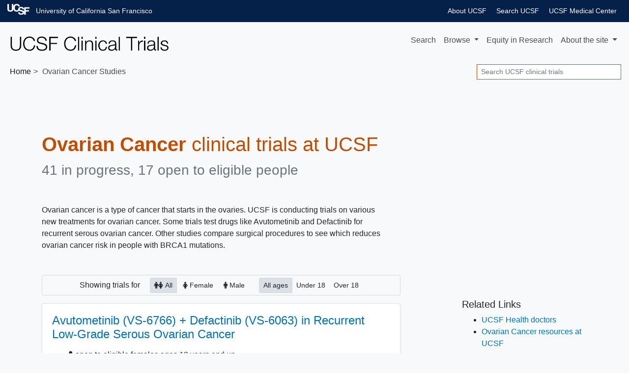

--- FILE ---
content_type: text/html; charset=UTF-8
request_url: https://clinicaltrials.ucsf.edu/ovarian-cancer
body_size: 15929
content:
<!DOCTYPE html><html lang="en" class="h-100"><head><meta charset="utf-8"><meta http-equiv="X-UA-Compatible" content="IE=edge"><meta name="viewport" content="width=device-width, initial-scale=1, shrink-to-fit=no"><title> UCSF Ovarian Cancer Clinical Trials for 2025 — San Francisco Bay Area</title><meta property="og:title"       content="UCSF Ovarian Cancer Clinical Trials — San Francisco Bay Area"><meta name="description"        content="Do you qualify for these Ovarian Cancer studies? We offer 17 options."><meta property="og:description" content="Do you qualify for these Ovarian Cancer studies? We offer 17 options."><meta property="og:url"         content="https://clinicaltrials.ucsf.edu/ovarian-cancer"><link rel="canonical"              href="https://clinicaltrials.ucsf.edu/ovarian-cancer"><meta name="author" content="UCSF"><meta name="generator" content="edu.ucsf.ctsi.rt.trialfinder"><meta name="referrer" content="origin-when-cross-origin"><meta name="google-site-verification" content="JXe923j97sTSgp-6yxsCdd25Muv0wMNfDR27ba3ER8M"><meta name="msvalidate.01" content="4E5209CC6688B86BBDD2FE074176C029"><link rel="shortcut icon" href="https://clinicaltrials.ucsf.edu/assets/local/ucsf/img/favicon.png"><link rel="alternate" type="application/atom+xml" title="UCSF Clinical Trials" href="https://clinicaltrials.ucsf.edu/meta/feed.atom"><meta property="og:type"  content="website"><meta name="twitter:card" content="summary"><meta name="twitter:site" content="@ucsf"><meta property="og:image" content="https://clinicaltrials.ucsf.edu/assets/local/ucsf/img/share-image.jpg"><link rel="stylesheet" href="https://clinicaltrials.ucsf.edu/assets/local/ucsf/ucsf_identity/banners.css"> <link rel="stylesheet" href="https://cdn.jsdelivr.net/npm/bootstrap@4.4.1/dist/css/bootstrap.min.css" integrity="sha256-L/W5Wfqfa0sdBNIKN9cG6QA5F2qx4qICmU2VgLruv9Y=" crossorigin="anonymous"><link rel="stylesheet" href="https://cdn.jsdelivr.net/gh/coliff/bootstrap-rfs@4.3.1/bootstrap-rfs.css" media="screen and (max-width: 1200px)" integrity="sha256-DgOE2c1ekD0TaTyiCQuH2NdeiZ6VifYJdLdfDwq6C+U=" crossorigin="anonymous"><link rel="stylesheet" href="https://cdn.jsdelivr.net/npm/animate.css@3.7.2/animate.min.css" integrity="sha256-PHcOkPmOshsMBC+vtJdVr5Mwb7r0LkSVJPlPrp/IMpU=" crossorigin="anonymous"><link rel="stylesheet" href="https://cdn.jsdelivr.net/npm/font-awesome@4.7.0/css/font-awesome.min.css" integrity="sha256-eZrrJcwDc/3uDhsdt61sL2oOBY362qM3lon1gyExkL0=" crossorigin="anonymous"><link rel="stylesheet" href="https://clinicaltrials.ucsf.edu/assets/css/style.css"><link rel="stylesheet" href="https://clinicaltrials.ucsf.edu/assets/local/ucsf/css/style-local.css"> <script src="https://polyfill-fastly.io/v3/polyfill.min.js?features=default%2CObject.assign%2CObject.entries%2CPromise%2CURLSearchParams%2CURL" crossorigin="anonymous" defer></script> <script src="https://cdn.jsdelivr.net/jquery/2.2.4/jquery.min.js" integrity="sha256-BbhdlvQf/xTY9gja0Dq3HiwQF8LaCRTXxZKRutelT44=" crossorigin="anonymous" defer></script><script src="https://cdn.jsdelivr.net/npm/bootstrap@4.4.1/dist/js/bootstrap.bundle.min.js" integrity="sha256-OUFW7hFO0/r5aEGTQOz9F/aXQOt+TwqI1Z4fbVvww04=" crossorigin="anonymous" defer></script> <link rel="dns-prefetch" href="https://www.google.com/"> <script src="https://clinicaltrials.ucsf.edu/assets/js/app.js" defer></script><script>var google_analytics_live_mode=0;var google_analytics_id='UA-1142388-28';var google_analytics_hostname='clinicaltrials.ucsf.edu';if(google_analytics_id&&google_analytics_hostname&&window.location&&window.location.hostname&&window.location.hostname===google_analytics_hostname){google_analytics_live_mode=1}var google_analytics_js_url='https://www.google-analytics.com/analytics_debug.js';if(google_analytics_live_mode){google_analytics_js_url='https://www.google-analytics.com/analytics.js'}(function(c,h,e,b,f,a,d){c['GoogleAnalyticsObject']=f;c[f]=c[f]||function(){(c[f].q=c[f].q||[]).push(arguments)},c[f].l=1*new Date();a=h.createElement(e),d=h.getElementsByTagName(e)[0];a.async=1;a.src=b;d.parentNode.insertBefore(a,d)})(window,document,'script',google_analytics_js_url,'ga');if(!google_analytics_live_mode){}if(google_analytics_live_mode){ga('create',google_analytics_id,'auto')}else{ga('set','sendHitTask',null)}ga('require','outboundLinkTracker');ga('require','pageVisibilityTracker');ga('send','pageview');var s_opt={};s_opt['s_apid']='53G5XLK75T';s_opt['s_ixnm']='trials_ucsf';s_opt['s_ixky']='6e038166fd15da69c2ed075975c00816';s_opt['s_plac']=undefined;s_opt['s_mlti']=false;var _paq=window._paq=window._paq||[];_paq.push(['setTrackerUrl','https://clinicaltrials.ucsf.edu/action/t/l/']);_paq.push(['setSiteId','9']);_paq.push(['setCustomDimension',1,'condition\u002dpage']);_paq.push(['trackPageView']);_paq.push(['enableLinkTracking']);_paq.push(['enableHeartBeatTimer']);(function(){var a=document,g=a.createElement('script'),s=a.getElementsByTagName('script')[0];g.type='text/javascript';g.async=true;g.src='https://clinicaltrials.ucsf.edu/action/t/js/';s.parentNode.insertBefore(g,s)})();</script><script async src="https://cdn.jsdelivr.net/npm/autotrack@1.0.3/autotrack.js" integrity="sha256-MFv0PQKCj7HPlACiJTgQ+3rHnOSY1a510jcQGGwtemQ=" crossorigin="anonymous"></script><script type="application/ld+json">
     {
         "@context": "https://schema.org/",
         "@type": "WebSite",
         "publisher": {
             "@type": "MedicalOrganization",
             "name": "UCSF",
             "address": "San Francisco Bay Area",
             "url": "https://www.ucsf.edu/",
             "logo": "https://s2.googleusercontent.com/s2/favicons?domain_url=https%3A%2F%2Fwww.ucsf.edu%2F",
             "sameAs": [
                 "https://twitter.com/@ucsf"
             ]
         }
     }
    </script><meta name="ahrefs-site-verification" content="5f73483e1fea16c76799e8797bf1b843c1c0cda17921ee5e1670f98bd81223f4"><link rel="dns-prefetch" href="https://researcherprofiles.org/"></head><body class="condition-page bg-light d-flex flex-column"> <a id="skip-to-main-content" class="sr-only sr-only-focusable" href="#content">Skip to main content</a> <header id="header" class="mb-4"><div id="ucsf-banner-nav"><div class="container-fluid"><div class="top-header-container" style="max-width: 100%"><div><ul class="menu"><li class="first"><a href="https://www.ucsf.edu">University of California San Francisco</a></li><li><a href="https://www.ucsfhealth.org/">UCSF Medical Center</a></li><li><a href="https://www.ucsf.edu/search">Search UCSF</a></li><li><a href="https://www.ucsf.edu/about">About UCSF</a></li></ul></div></div></div></div><nav class="navbar navbar-expand-md navbar-light d-print"> <a class="navbar-brand" href="https://clinicaltrials.ucsf.edu/"> <img src="https://clinicaltrials.ucsf.edu/assets/local/ucsf/img/site-name.png" alt="UCSF Clinical Trials"> </a> <button class="navbar-toggler" type="button" data-toggle="collapse" data-target="#navbar--menu--primary-content" aria-controls="navbar--menu--primary-content" aria-expanded="false" aria-label="Toggle navigation"> <span class="navbar-toggler-icon"></span> </button> <div class="collapse navbar-collapse justify-content-end" id="navbar--menu--primary-content"><ul class="navbar-nav"> <li class="nav-item" id="navbar--menu--home"> <a class="nav-link" href="https://clinicaltrials.ucsf.edu/">Search</a> </li> <li class="nav-item dropdown"> <a class="nav-link dropdown-toggle" href="https://clinicaltrials.ucsf.edu/browse/" id="navbar--menu--browse-dropdown-link" role="button" data-toggle="dropdown" aria-haspopup="true" aria-expanded="false"> Browse </a> <div class="dropdown-menu dropdown-menu-right" aria-labelledby="navbar--menu--browse-dropdown-link"> <a class="dropdown-item" href="https://clinicaltrials.ucsf.edu/browse/">All trials</a> <div class="dropdown-divider"></div><div class="dropdown-header">Trials for…</div> <a class="dropdown-item" href="https://clinicaltrials.ucsf.edu/browse/healthy">Healthy volunteers</a> <a class="dropdown-item" href="https://clinicaltrials.ucsf.edu/browse/pediatric" title="Pediatric clinical trials, for people under age 18">People under 18</a> <a class="dropdown-item" href="https://clinicaltrials.ucsf.edu/browse/geriatric" title="Geriatric clinical trials, for people over age 65">People over 65</a> <div class="dropdown-divider"></div><div class="dropdown-header">Trials seeking…</div> <a class="dropdown-item" href="https://clinicaltrials.ucsf.edu/browse/black" title="Trials that may be particularly relevant to Black volunteers">&nbsp;Black volunteers</a> <a class="dropdown-item" href="https://clinicaltrials.ucsf.edu/browse/chinese" title="Trials that may be particularly relevant to Chinese volunteers">&nbsp;Chinese volunteers</a> <a class="dropdown-item" href="https://clinicaltrials.ucsf.edu/browse/filipino" title="Trials that may be particularly relevant to Filipino volunteers">&nbsp;Filipino volunteers</a> <a class="dropdown-item" href="https://clinicaltrials.ucsf.edu/browse/korean" title="Trials that may be particularly relevant to Korean volunteers">&nbsp;Korean volunteers</a> <a class="dropdown-item" href="https://clinicaltrials.ucsf.edu/browse/latinx" title="Trials that may be particularly relevant to Latinx volunteers">&nbsp;Latinx volunteers</a> <a class="dropdown-item" href="https://clinicaltrials.ucsf.edu/browse/lgbtqia" title="Trials that may be particularly relevant to LGBTQIA+ volunteers">&nbsp;LGBTQIA+ volunteers</a> <a class="dropdown-item" href="https://clinicaltrials.ucsf.edu/browse/mena" title="Trials that may be particularly relevant to Middle Eastern or North African volunteers">&nbsp;Middle Eastern or North African volunteers</a> <a class="dropdown-item" href="https://clinicaltrials.ucsf.edu/browse/native-hawaiian" title="Trials that may be particularly relevant to Native Hawaiian volunteers">&nbsp;Native Hawaiian volunteers</a> <a class="dropdown-item" href="https://clinicaltrials.ucsf.edu/browse/south-asian" title="Trials that may be particularly relevant to South Asian volunteers">&nbsp;South Asian volunteers</a> <a class="dropdown-item" href="https://clinicaltrials.ucsf.edu/browse/veteran" title="Trials that may be particularly relevant to Veteran volunteers">&nbsp;Veteran volunteers</a> <a class="dropdown-item" href="https://clinicaltrials.ucsf.edu/browse/vietnamese" title="Trials that may be particularly relevant to Vietnamese volunteers">&nbsp;Vietnamese volunteers</a> </div></li> <li class="nav-item" id="navbar--menu--equity" data-nosnippet> <a class="nav-link" href="https://clinicaltrials.ucsf.edu/about/equity">Equity <span class="d-none d-xl-inline">in Research</span></a></a> </li> <li class="nav-item dropdown"> <a class="nav-link dropdown-toggle" href="https://clinicaltrials.ucsf.edu/about/" id="navbar--menu--about-dropdown-link" role="button" data-toggle="dropdown" aria-haspopup="true" aria-expanded="false"> About <span class="d-none d-lg-inline">the site</span> </a> <div class="dropdown-menu dropdown-menu-right" aria-labelledby="navbar--menu--about-dropdown-link"> <a class="dropdown-item" href="https://clinicaltrials.ucsf.edu/about/">About UCSF Clinical Trials</a> <a class="dropdown-item" href="https://clinicaltrials.ucsf.edu/about/for-researchers">For Researchers</a> <div class="dropdown-divider"></div><div class="dropdown-header">Learn more in…</div> <a class="dropdown-item" href="https://clinicaltrials.ucsf.edu/about/chinese" data-nosnippet>Chinese</a> <a class="dropdown-item" href="https://clinicaltrials.ucsf.edu/about/spanish" data-nosnippet>Spanish</a> <a class="dropdown-item" href="https://clinicaltrials.ucsf.edu/about/vietnamese" data-nosnippet>Vietnamese</a> </div></li></ul></div> </nav><nav class="breadcrumb-and-search-bar navbar navbar-expand navbar-light d-print d-flex justify-content-between"> <div><ol class="breadcrumb navbar-text my-0 pl-1" itemscope="itemscope" itemtype="https://schema.org/BreadcrumbList"><li itemprop="itemListElement" itemscope itemtype="https://schema.org/ListItem"> <a href="https://clinicaltrials.ucsf.edu/" itemscope="itemscope" itemprop="item" itemtype="https://schema.org/Thing" id="navbar--breadcrumb--link-1"> Home <meta itemprop="name" content="UCSF Clinical Trials"> </a> <meta itemprop="position" content="1"></li><li class="active">Ovarian Cancer Studies</li></ol></div> <div><div class="d-none d-md-block navbar-text"><form method="GET" action="https://clinicaltrials.ucsf.edu/" class="form-inline my-1" role="search"> <label class="sr-only" for="header-search--input">Search</label> <input id="header-search--input" name="q" type="text" class="form-control form-control-sm" placeholder="Search UCSF clinical trials" title="Search clinical trials at UCSF"> <input class="sr-only form-control-sm btn btn-sm btn-secondary" type="submit" value="Search trials"> </form></div></div> </nav></header><main id="content" class="mx-1 mx-md-0"> <div class="container-md" itemscope itemtype="https://schema.org/WebPage"><div id="condition-header"><h1 class="mb-2" itemprop="headline"> <strong>Ovarian Cancer</strong> clinical trials at UCSF </h1><p class="h3 mb-5 text-muted" id="condition-header--clinical-trial-counts"><span data-nosnippet> 41 in progress, 17 open to eligible people </span></p><div class="row"><p id="condition-header--clinical-trial-portfolio-description" class="trials-list-header--explanatory-paragraph col col-md-9 col-lg-8" itemprop="description speakable"> Ovarian cancer is a type of cancer that starts in the ovaries. UCSF is conducting trials on various new treatments for ovarian cancer. Some trials test drugs like Avutometinib and Defactinib for recurrent serous ovarian cancer. Other studies compare surgical procedures to see which reduces ovarian cancer risk in people with BRCA1 mutations. </p></div></div><div class="row"> <div class="col col-md-9 col-lg-8 "> <div class="trials-list--filter-container card bg-light text-center mb-3 d-none d-print-none" data-nosnippet><div class="card-body p-1"><span class="trials-list--filter-main-heading d-none d-md-inline"> Showing <span class="trials-list--number-of-trials-shown" aria-live="assertive"></span> trials for </span><div class="btn-group btn-group-sm btn-group-toggle ml-3" role="group" aria-label="Filter trials by sex/gender" data-toggle="buttons"> <label class="btn btn-light mr-1 active"> <input checked type="radio" name="trials-list--filter-sex" data-class-wanted=""> <i class="fa fa-male d-none d-lg-inline" aria-hidden="true"></i><i class="fa fa-female  d-none d-lg-inline" aria-hidden="true"></i> All </label> <label class="btn btn-light mr-1"> <input type="radio" name="trials-list--filter-sex" data-class-wanted="trials-list--trial-open-to-sex-female"> <i class="fa fa-female d-none d-lg-inline" aria-hidden="true"></i> Female </label> <label class="btn btn-light mr-1"> <input type="radio" name="trials-list--filter-sex" data-class-wanted="trials-list--trial-open-to-sex-male"> <i class="fa fa-male d-none d-lg-inline" aria-hidden="true"></i> Male </label> </div><div class="btn-group btn-group-sm btn-group-toggle ml-3" role="group" aria-label="Filter trials by age range" data-toggle="buttons"> <label class="btn btn-light active"><input checked type="radio" name="trials-list--filter-age" data-class-wanted="">All ages</label> <label class="btn btn-light"><input type="radio" name="trials-list--filter-age" data-class-wanted="trials-list--trial-open-to-age-under-18">Under 18</label> <label class="btn btn-light"><input type="radio" name="trials-list--filter-age" data-class-wanted="trials-list--trial-open-to-age-18-and-over">Over 18</label> </div></div></div> <ul class="list-unstyled" id="trials-list"><li class="trials-list--trial card border trials-list--trial-joinable trials-list--trial-open-to-age-18-and-over trials-list--trial-open-to-sex-female "><div class="card-body"><h2 class="h4 card-title"> <a href="https://clinicaltrials.ucsf.edu/trial/NCT06072781" class="stretched-link">Avutometinib (VS-6766) + Defactinib (VS-6063) in Recurrent Low-Grade Serous Ovarian Cancer</a> </h2><div class="trials-list--trial-details"><p class="h6 "> <i class="fa fa-user d-none d-md-inline" aria-hidden="true"></i> open to eligible females ages 18 years and up </p><div class="trials-list--trial-summary"><p>This study will assess the safety and efficacy of avutometinib (VS-6766) in combination with defactinib versus Investigator&#39;s choice of treatments (ICT) in subjects with recurrent LGSOC who have progressed on a prior platinum-based therapy.</p></div><p itemprop="location" itemscope itemtype="https://schema.org/Place" class="text-right text-muted small"><meta itemprop="name" content="UCSF"> <i class="fa fa-map-marker fa-fw" aria-hidden="true"></i> <span itemprop="address" itemscope itemtype="https://schema.org/PostalAddress"> <strong> <span itemprop="addressLocality">San Francisco</span>, <span itemprop="addressRegion">California</span><meta itemprop="postalCode" content="94143"><meta itemprop="addressCountry" content="United States"> </strong> and other locations </span></p></div></div></li><li class="trials-list--trial card border trials-list--trial-joinable trials-list--trial-open-to-age-18-and-over trials-list--trial-open-to-sex-female trials-list--trial-open-to-sex-male "><div class="card-body"><h2 class="h4 card-title"> <a href="https://clinicaltrials.ucsf.edu/trial/NCT06778863" class="stretched-link">CLSP-1025 in Adult Patients With Solid Tumors That Harbor the p53 R175H Mutation</a> </h2><div class="trials-list--trial-details"><p class="h6 "> <i class="fa fa-user d-none d-md-inline" aria-hidden="true"></i> open to eligible people ages 18 years and up </p><div class="trials-list--trial-summary"><p>Phase 1 dose escalation and expansion study of CLSP-1025, a first-in-class HLA-A*02:01 specific T cell engager (TCE) targeting solid tumors that harbor the p53 R175H mutation.</p></div><p itemprop="location" itemscope itemtype="https://schema.org/Place" class="text-right text-muted small"><meta itemprop="name" content="UCSF"> <i class="fa fa-map-marker fa-fw" aria-hidden="true"></i> <span itemprop="address" itemscope itemtype="https://schema.org/PostalAddress"> <strong> <span itemprop="addressLocality">San Francisco</span>, <span itemprop="addressRegion">California</span><meta itemprop="postalCode" content="94143"><meta itemprop="addressCountry" content="United States"> </strong> and other locations </span></p></div></div></li><li class="trials-list--trial card border trials-list--trial-joinable trials-list--trial-open-to-age-18-and-over trials-list--trial-open-to-sex-female trials-list--trial-open-to-sex-male "><div class="card-body"><h2 class="h4 card-title"> <a href="https://clinicaltrials.ucsf.edu/trial/NCT05107674" class="stretched-link">NX-1607 in Adults With Advanced Malignancies</a> </h2><div class="trials-list--trial-details"><p class="h6 "> <i class="fa fa-user d-none d-md-inline" aria-hidden="true"></i> open to eligible people ages 18 years and up </p><div class="trials-list--trial-summary"><p>This is a first-in-human Phase 1a/1b multicenter, open-label oncology study designed to evaluate the safety and anti-cancer activity of NX-1607 in patients with advanced malignancies.</p></div><p itemprop="location" itemscope itemtype="https://schema.org/Place" class="text-right text-muted small"><meta itemprop="name" content="UCSF"> <i class="fa fa-map-marker fa-fw" aria-hidden="true"></i> <span itemprop="address" itemscope itemtype="https://schema.org/PostalAddress"> <strong> <span itemprop="addressLocality">San Francisco</span>, <span itemprop="addressRegion">California</span><meta itemprop="postalCode" content="94158"><meta itemprop="addressCountry" content="United States"> </strong> and other locations </span></p></div></div></li><li class="trials-list--trial card border trials-list--trial-joinable trials-list--trial-open-to-age-18-and-over trials-list--trial-open-to-sex-female trials-list--trial-open-to-sex-male "><div class="card-body"><h2 class="h4 card-title"> <a href="https://clinicaltrials.ucsf.edu/trial/NCT05377996" class="stretched-link">XMT-1660 in Participants With Solid Tumors</a> </h2><div class="trials-list--trial-details"><p class="h6 "> <i class="fa fa-user d-none d-md-inline" aria-hidden="true"></i> open to eligible people ages 18 years and up </p><div class="trials-list--trial-summary"><p>A Study of XMT-1660 in Solid Tumors</p></div><p itemprop="location" itemscope itemtype="https://schema.org/Place" class="text-right text-muted small"><meta itemprop="name" content="UCSF Helen Diller Family Comprehensive Cancer Center"> <i class="fa fa-map-marker fa-fw" aria-hidden="true"></i> <span itemprop="address" itemscope itemtype="https://schema.org/PostalAddress"> <strong> <span itemprop="addressLocality">San Francisco</span>, <span itemprop="addressRegion">California</span><meta itemprop="postalCode" content="94158"><meta itemprop="addressCountry" content="United States"> </strong> and other locations </span></p></div></div></li><li class="trials-list--trial card border trials-list--trial-joinable trials-list--trial-open-to-age-18-and-over trials-list--trial-open-to-sex-female "><div class="card-body"><h2 class="h4 card-title"> <a href="https://clinicaltrials.ucsf.edu/trial/NCT04251052" class="stretched-link">Two Surgical Procedures in Individuals With BRCA1 Mutations to Assess Reduced Risk of Ovarian Cancer</a> </h2><div class="trials-list--trial-details"><p class="h6 "> <i class="fa fa-user d-none d-md-inline" aria-hidden="true"></i> open to eligible females ages 35-50 </p><div class="trials-list--trial-summary"><p>This clinical trial evaluates how well two surgical procedures (bilateral salpingectomy and bilateral salpingo-oophorectomy) work in reducing the risk of ovarian cancer for individuals with BRCA1 mutations. Bilateral salpingectomy involves the surgical removal of fallopian tubes, and bilateral salpingo-oophorectomy involves the surgical removal of both the fallopian tubes and ovaries. This study may help doctors determine if the two surgical procedures are nearly the same for ovarian cancer risk reduction for women with BRCA1 mutations.</p></div><p itemprop="location" itemscope itemtype="https://schema.org/Place" class="text-right text-muted small"><meta itemprop="name" content="UCSF Medical Center-Mission Bay"> <i class="fa fa-map-marker fa-fw" aria-hidden="true"></i> <span itemprop="address" itemscope itemtype="https://schema.org/PostalAddress"> <strong> <span itemprop="addressLocality">San Francisco</span>, <span itemprop="addressRegion">California</span><meta itemprop="postalCode" content="94158"><meta itemprop="addressCountry" content="United States"> </strong> and other locations </span></p></div></div></li><li class="trials-list--trial card border trials-list--trial-joinable trials-list--trial-open-to-age-18-and-over trials-list--trial-open-to-sex-female trials-list--trial-open-to-sex-male "><div class="card-body"><h2 class="h4 card-title"> <a href="https://clinicaltrials.ucsf.edu/trial/NCT05297734" class="stretched-link">Effectiveness Trial of Two Supportive Cancer Care Delivery Models for Adults With Cancer</a> </h2><div class="trials-list--trial-details"><p class="h6 "> <i class="fa fa-user d-none d-md-inline" aria-hidden="true"></i> open to eligible people ages 18 years and up </p><div class="trials-list--trial-summary"><p>This cluster-randomized comparative effectiveness trial compares a technology-based supportive cancer care (SCC) approach with a redesigned team-based supportive cancer care (SCC) approach.</p></div><p itemprop="location" itemscope itemtype="https://schema.org/Place" class="text-right text-muted small"><meta itemprop="name" content="Zuckerberg San Francisco General"> <i class="fa fa-map-marker fa-fw" aria-hidden="true"></i> <span itemprop="address" itemscope itemtype="https://schema.org/PostalAddress"> <strong> <span itemprop="addressLocality">San Francisco</span>, <span itemprop="addressRegion">California</span><meta itemprop="postalCode" content="94110"><meta itemprop="addressCountry" content="United States"> </strong> and other locations </span></p></div></div></li><li class="trials-list--trial card border trials-list--trial-joinable trials-list--trial-open-to-age-18-and-over trials-list--trial-open-to-sex-female trials-list--trial-open-to-sex-male "><div class="card-body"><h2 class="h4 card-title"> <a href="https://clinicaltrials.ucsf.edu/trial/NCT05768139" class="stretched-link">First-in-Human Study of STX-478 as Monotherapy and in Combination With Other Antineoplastic Agents in Participants With Advanced Solid Tumors</a> </h2><div class="trials-list--trial-details"><p class="h6 "> <i class="fa fa-user d-none d-md-inline" aria-hidden="true"></i> open to eligible people ages 18 years and up </p><div class="trials-list--trial-summary"><p>Study STX-478-101 (LY4064809) is a multipart, open-label, phase 1/2 study evaluating the safety, tolerability, pharmacokinetics (PK), and preliminary antitumor activity of STX-478 (LY4064809) in participants with advanced solid tumors with P13Ka mutations. Part 1 will evaluate STX-478 as monotherapy in participants with advanced solid tumors. Part 2 will evaluate STX-478 therapy as combination therapy with fulvestrant in participants with hormone receptor positive (HR+) breast cancer. Part 3 will evaluate STX-478 as combination therapy with endocrine therapy (aromatase inhibitors, fulvestrant or imlunestrant) and a CDK4/6 Inhibitor (either Ribociclib, Palbociclib or Abemaciclib) in participants with HR+ breast cancer. Each study part will include a 28-day screening period, followed by treatment with STX-478 monotherapy or combination therapy.</p></div><p itemprop="location" itemscope itemtype="https://schema.org/Place" class="text-right text-muted small"><meta itemprop="name" content="UCSF Medical Center at Mission Bay"> <i class="fa fa-map-marker fa-fw" aria-hidden="true"></i> <span itemprop="address" itemscope itemtype="https://schema.org/PostalAddress"> <strong> <span itemprop="addressLocality">San Francisco</span>, <span itemprop="addressRegion">California</span><meta itemprop="postalCode" content="94143"><meta itemprop="addressCountry" content="United States"> </strong> and other locations </span></p></div></div></li><li class="trials-list--trial card border trials-list--trial-joinable trials-list--trial-open-to-age-18-and-over trials-list--trial-open-to-sex-female trials-list--trial-open-to-sex-male "><div class="card-body"><h2 class="h4 card-title"> <a href="https://clinicaltrials.ucsf.edu/trial/NCT05056077" class="stretched-link">Improving Nutrition and Physical Activity for Cancer Survivors (Tools To Be Fit)</a> </h2><div class="trials-list--trial-details"><p class="h6 "> <i class="fa fa-user d-none d-md-inline" aria-hidden="true"></i> open to eligible people ages 18 years and up </p><div class="trials-list--trial-summary"><p>This clinical trial studies the effect of four different intervention components &quot;tools&quot; on body weight, nutrition, and physical activity in cancer survivors. Studies indicate that people with a history of cancer whose nutrition and physical activity habits are consistent with the American Cancer Society&#39;s Nutrition and Physical Activity Guidelines may have longer disease-free survival. The four different intervention components may help patients with a history of cancer adopt recommended health behaviors after they have completed treatment.</p></div><p itemprop="location" itemscope itemtype="https://schema.org/Place" class="text-right text-muted small"><meta itemprop="name" content="UCSF"> <i class="fa fa-map-marker fa-fw" aria-hidden="true"></i> <span itemprop="address" itemscope itemtype="https://schema.org/PostalAddress"> <strong> <span itemprop="addressLocality">San Francisco</span>, <span itemprop="addressRegion">California</span><meta itemprop="postalCode" content="94143"><meta itemprop="addressCountry" content="United States"> </strong> </span></p></div></div></li><li class="trials-list--trial card border trials-list--trial-joinable trials-list--trial-open-to-age-18-and-over trials-list--trial-open-to-sex-female trials-list--trial-open-to-sex-male "><div class="card-body"><h2 class="h4 card-title"> <a href="https://clinicaltrials.ucsf.edu/trial/NCT06993844" class="stretched-link">ETX-636 in Participants With Advanced Solid Tumors</a> </h2><div class="trials-list--trial-details"><p class="h6 "> <i class="fa fa-user d-none d-md-inline" aria-hidden="true"></i> open to eligible people ages 18 years and up </p><div class="trials-list--trial-summary"><p>Phase 1/2, open-label study of ETX-636 in participants with advanced solid tumors</p></div><p itemprop="location" itemscope itemtype="https://schema.org/Place" class="text-right text-muted small"><meta itemprop="name" content="UCSF Helen Diller Family Comprehensive Cancer Center"> <i class="fa fa-map-marker fa-fw" aria-hidden="true"></i> <span itemprop="address" itemscope itemtype="https://schema.org/PostalAddress"> <strong> <span itemprop="addressLocality">San Francisco</span>, <span itemprop="addressRegion">California</span><meta itemprop="postalCode" content="94158"><meta itemprop="addressCountry" content="United States"> </strong> and other locations </span></p></div></div></li><li class="trials-list--trial card border trials-list--trial-joinable trials-list--trial-open-to-age-18-and-over trials-list--trial-open-to-sex-female "><div class="card-body"><h2 class="h4 card-title"> <a href="https://clinicaltrials.ucsf.edu/trial/NCT06906341" class="stretched-link">Relacorilant in Combination With Different Treatment Regimens in Patients With Gynecological Cancers</a> </h2><div class="trials-list--trial-details"><p class="h6 "> <i class="fa fa-user d-none d-md-inline" aria-hidden="true"></i> open to eligible females ages 18 years and up </p><div class="trials-list--trial-summary"><p>This is a Phase 2, open-label, global, multi-arm study to evaluate efficacy and safety of relacorilant in combination with other treatments in patients with gynecological cancers.</p></div><p itemprop="location" itemscope itemtype="https://schema.org/Place" class="text-right text-muted small"><meta itemprop="name" content="014"> <i class="fa fa-map-marker fa-fw" aria-hidden="true"></i> <span itemprop="address" itemscope itemtype="https://schema.org/PostalAddress"> <strong> <span itemprop="addressLocality">San Francisco</span>, <span itemprop="addressRegion">California</span><meta itemprop="postalCode" content="94143"><meta itemprop="addressCountry" content="United States"> </strong> and other locations </span></p></div></div></li><li class="trials-list--trial card border trials-list--trial-joinable trials-list--trial-open-to-age-18-and-over trials-list--trial-open-to-sex-female trials-list--trial-open-to-sex-male "><div class="card-body"><h2 class="h4 card-title"> <a href="https://clinicaltrials.ucsf.edu/trial/NCT05417594" class="stretched-link">AZD9574 as Monotherapy and in Combination With Anti-cancer Agents in Participants With Advanced Solid Malignancies</a> </h2><div class="trials-list--trial-details"><p class="h6 "> <i class="fa fa-user d-none d-md-inline" aria-hidden="true"></i> open to eligible people ages 18-130 </p><div class="trials-list--trial-summary"><p>This study will assess the safety, tolerability, pharmacokinetics (PK), pharmacodynamics (PD), and preliminary efficacy of AZD9574 individually and in combination with anti-cancer agents in participants with advanced cancer that has recurred/progressed.</p></div><p itemprop="location" itemscope itemtype="https://schema.org/Place" class="text-right text-muted small"><meta itemprop="name" content="Research Site"> <i class="fa fa-map-marker fa-fw" aria-hidden="true"></i> <span itemprop="address" itemscope itemtype="https://schema.org/PostalAddress"> <strong> <span itemprop="addressLocality">San Francisco</span>, <span itemprop="addressRegion">California</span><meta itemprop="postalCode" content="94143"><meta itemprop="addressCountry" content="United States"> </strong> and other locations </span></p></div></div></li><li class="trials-list--trial card border trials-list--trial-joinable trials-list--trial-open-to-age-18-and-over trials-list--trial-open-to-sex-female "><div class="card-body"><h2 class="h4 card-title"> <a href="https://clinicaltrials.ucsf.edu/trial/NCT04606914" class="stretched-link">Carboplatin and Mirvetuximab Soravtansine in First-Line Treatment of Patients Receiving Neoadjuvant Chemotherapy With Advanced-Stage Ovarian, Fallopian Tube or Primary Peritoneal Cancer</a> </h2><div class="trials-list--trial-details"><p class="h6 "> <i class="fa fa-user d-none d-md-inline" aria-hidden="true"></i> open to eligible females ages 18 years and up </p><div class="trials-list--trial-summary"><p>The proposed study design is a single arm Phase II trial to document the feasibility of carboplatin-mirvetuximab - in patients with advanced-stage EOC. Patients with biopsy confirmed, newly diagnosed, advanced-stage serous EOC deemed appropriate for NACT will have their tumors evaluated for FRα receptor over-expression via a centralized immunohistochemical assay (IHC) and identified as appropriate for study participation if IHC staining is PS2+ in &gt;75% of cells (40% of all serous patients). Eligible patients will receive NACT with one cycle of carboplatin, followed by mirvetuximab + carboplatin (if FRα +) every 21 days for three cycles prior to interval cytoreductive surgery (iCRS). A total of 70 will be included in the study. Following completion of 4 cycles total of NACT and after allowing for appropriate recovery of cycle # 4, patients eligible for surgery, will undergo an iCRS. Patients will then complete 3 more cycles of mirvetuximab + carboplatin for a total of 7 intended cycles of treatment. It is up to the treating physician if they want to add bevacizumab to the last 2 cycles or use any type of maintenance therapy. The decision to add bevacizumab or use maintenance therapy does not need to be made upfront. Patients will sign a screening consent form prior to tissue biopsy. If a patient is found to be FRα negative, their treating physician can select the treatment they deem appropriate and the patient will be declared a screen failure. Patients with BRCA mutations are not excluded from this trial and are allowed to receive standard of care maintenance therapy including bevacizumab and/or PARP inhibitors.</p></div><p itemprop="location" itemscope itemtype="https://schema.org/Place" class="text-right text-muted small"><meta itemprop="name" content="UCSF"> <i class="fa fa-map-marker fa-fw" aria-hidden="true"></i> <span itemprop="address" itemscope itemtype="https://schema.org/PostalAddress"> <strong> <span itemprop="addressLocality">San Francisco</span>, <span itemprop="addressRegion">California</span><meta itemprop="postalCode" content="94158"><meta itemprop="addressCountry" content="United States"> </strong> and other locations </span></p></div></div></li><li class="trials-list--trial card border trials-list--trial-joinable trials-list--trial-open-to-age-18-and-over trials-list--trial-open-to-sex-female trials-list--trial-open-to-sex-male "><div class="card-body"><h2 class="h4 card-title"> <a href="https://clinicaltrials.ucsf.edu/trial/NCT06545942" class="stretched-link">Orally Administered MOMA-313 in Participants With Advanced or Metastatic Solid Tumors</a> </h2><div class="trials-list--trial-details"><p class="h6 "> <i class="fa fa-user d-none d-md-inline" aria-hidden="true"></i> open to eligible people ages 18 years and up </p><div class="trials-list--trial-summary"><p>This Phase 1, multi-center, open-label, dose escalation and dose optimization study is designed to assess the safety, tolerability, pharmacokinetics (PK), pharmacodynamics (PDx), and preliminary clinical activity of MOMA-313 administered orally as a single agent or combination therapy in patients with homologous recombinant deficient solid tumors.</p></div><p itemprop="location" itemscope itemtype="https://schema.org/Place" class="text-right text-muted small"><meta itemprop="name" content="Investigative Site #111"> <i class="fa fa-map-marker fa-fw" aria-hidden="true"></i> <span itemprop="address" itemscope itemtype="https://schema.org/PostalAddress"> <strong> <span itemprop="addressLocality">San Francisco</span>, <span itemprop="addressRegion">California</span><meta itemprop="postalCode" content="94143"><meta itemprop="addressCountry" content="United States"> </strong> and other locations </span></p></div></div></li><li class="trials-list--trial card border trials-list--trial-joinable trials-list--trial-open-to-age-18-and-over trials-list--trial-open-to-sex-female trials-list--trial-open-to-sex-male "><div class="card-body"><h2 class="h4 card-title"> <a href="https://clinicaltrials.ucsf.edu/trial/NCT06084481" class="stretched-link">Adverse Events and Change in Disease Activity in Adult Participants With Select Advanced Solid Tumor Indications Receiving Intravenous (IV) ABBV-400</a> </h2><div class="trials-list--trial-details"><p class="h6 "> <i class="fa fa-user d-none d-md-inline" aria-hidden="true"></i> open to eligible people ages 18 years and up </p><div class="trials-list--trial-summary"><p>Cancer is a condition where cells in a specific part of body grow and reproduce uncontrollably. The purpose of this study is to assess adverse events and change in disease activity when ABBV-400 is given to adult participants to treat advanced solid tumors. ABBV-400 is an investigational drug being developed for the treatment of advanced solid tumors. Study doctors put the participants in groups called cohorts. Cohorts 1-8 receive ABBV-400 alone (monotherapy) followed by a safety follow-up period. Cohort 9 receives ABBV-400 in combination with a strong CYP3A3 inhibitor (ITZ) followed by a safety follow-up period. Approximately 285 adult participants with hepatocellular carcinoma (HCC), pancreatic ductal adenocarcinoma (PDAC), biliary tract cancers (BTC), esophageal squamous cell carcinoma (ESCC), triple negative breast cancer (TNBC), hormone receptor+/human epidermal growth factor receptor 2 negative (HER2-) breast cancer (hormone receptor-positive [HR+]/HER2-breast cancer [BC]), head and neck squamous-cell-carcinoma (HNSCC), Platinum Resistant High Grade Epithelial Ovarian Cancer (PROC)/primary peritoneal/fallopian tube cancer, or advanced solid tumors, will be enrolled in the study in approximately 54 sites worldwide. In cohorts 1-8, participants with the following advanced solid tumor indications: HCC, PDAC, BTC, ESCC, TNBC, HR+/HER2-BC, HNSCC, and PROC/primary peritoneal/fallopian tube cancer will receive intravenous (IV) ABBV-400 monotherapy and in cohort 9 participants will receive intravenous (IV) ABBV-400 and an oral solution of ITZ, for up to 3 years during and up to the treatment period with an additional safety follow-up period of up to 2 years. There may be higher treatment burden for participants in this trial compared to their standard of care. Participants will attend regular visits during the study at an approved institution (hospital or clinic). The effect of the treatment will be frequently checked by medical assessments, blood tests, questionnaires and side effects.</p></div><p itemprop="location" itemscope itemtype="https://schema.org/Place" class="text-right text-muted small"><meta itemprop="name" content="UCSF /Id# 257705"> <i class="fa fa-map-marker fa-fw" aria-hidden="true"></i> <span itemprop="address" itemscope itemtype="https://schema.org/PostalAddress"> <strong> <span itemprop="addressLocality">San Francisco</span>, <span itemprop="addressRegion">California</span><meta itemprop="postalCode" content="94143"><meta itemprop="addressCountry" content="United States"> </strong> and other locations </span></p></div></div></li><li class="trials-list--trial card border trials-list--trial-joinable trials-list--trial-open-to-age-under-18 trials-list--trial-open-to-age-18-and-over trials-list--trial-open-to-sex-female trials-list--trial-open-to-sex-male "><div class="card-body"><h2 class="h4 card-title"> <a href="https://clinicaltrials.ucsf.edu/trial/NCT05564377" class="stretched-link">Targeted Therapy Directed by Genetic Testing in Treating Patients With Locally Advanced or Advanced Solid Tumors, The ComboMATCH Screening Trial</a> </h2><div class="trials-list--trial-details"><p class="h6 "> <i class="fa fa-user d-none d-md-inline fa-small-icon" aria-hidden="true"></i> <i class="fa fa-user d-none d-md-inline" aria-hidden="true"></i> open to all eligible people </p><div class="trials-list--trial-summary"><p>This ComboMATCH patient screening trial is the gateway to a coordinated set of clinical trials to study cancer treatment directed by genetic testing. Patients with solid tumors that have spread to nearby tissue or lymph nodes (locally advanced) or have spread to other places in the body (advanced) and have progressed on at least one line of standard systemic therapy or have no standard treatment that has been shown to prolong overall survival may be candidates for these trials. Genetic tests look at the unique genetic material (genes) of patients&#39; tumor cells. Patients with some genetic changes or abnormalities (mutations) may benefit from treatment that targets that particular genetic mutation. ComboMATCH is designed to match patients to a treatment that may work to control their tumor and may help doctors plan better treatment for patients with locally advanced or advanced solid tumors.</p></div><p itemprop="location" itemscope itemtype="https://schema.org/Place" class="text-right text-muted small"><meta itemprop="name" content="UCSF Medical Center-Mission Bay"> <i class="fa fa-map-marker fa-fw" aria-hidden="true"></i> <span itemprop="address" itemscope itemtype="https://schema.org/PostalAddress"> <strong> <span itemprop="addressLocality">San Francisco</span>, <span itemprop="addressRegion">California</span><meta itemprop="postalCode" content="94158"><meta itemprop="addressCountry" content="United States"> </strong> and other locations </span></p></div></div></li><li class="trials-list--trial card border trials-list--trial-joinable trials-list--trial-open-to-age-under-18 trials-list--trial-open-to-age-18-and-over trials-list--trial-open-to-sex-female trials-list--trial-open-to-sex-male "><div class="card-body"><h2 class="h4 card-title"> <a href="https://clinicaltrials.ucsf.edu/trial/NCT04851119" class="stretched-link">Tegavivint for the Treatment of Recurrent or Refractory Solid Tumors, Including Lymphomas and Desmoid Tumors</a> </h2><div class="trials-list--trial-details"><p class="h6 "> <i class="fa fa-user d-none d-md-inline fa-small-icon" aria-hidden="true"></i> <i class="fa fa-user d-none d-md-inline" aria-hidden="true"></i> open to eligible people ages 12 months to 30 years </p><div class="trials-list--trial-summary"><p>This phase I/II trial evaluates the highest safe dose, side effects, and possible benefits of tegavivint in treating patients with solid tumors that has come back (recurrent) or does not respond to treatment (refractory). Tegavivint interferes with the binding of beta-catenin to TBL1, which may help stop the growth of tumor cells by blocking the signals passed from one molecule to another inside a cell that tell a cell to grow.</p></div><p itemprop="location" itemscope itemtype="https://schema.org/Place" class="text-right text-muted small"><meta itemprop="name" content="UCSF Medical Center-Mission Bay"> <i class="fa fa-map-marker fa-fw" aria-hidden="true"></i> <span itemprop="address" itemscope itemtype="https://schema.org/PostalAddress"> <strong> <span itemprop="addressLocality">San Francisco</span>, <span itemprop="addressRegion">California</span><meta itemprop="postalCode" content="94158"><meta itemprop="addressCountry" content="United States"> </strong> and other locations </span></p></div></div></li><li class="trials-list--trial card border trials-list--trial-joinable trials-list--trial-open-to-age-under-18 trials-list--trial-open-to-age-18-and-over trials-list--trial-open-to-sex-female trials-list--trial-open-to-sex-male "><div class="card-body"><h2 class="h4 card-title"> <a href="https://clinicaltrials.ucsf.edu/trial/NCT03452774" class="stretched-link">SYNERGY-AI: Artificial Intelligence Based Precision Oncology Clinical Trial Matching and Registry</a> </h2><div class="trials-list--trial-details"><p class="h6 "> <i class="fa fa-user d-none d-md-inline fa-small-icon" aria-hidden="true"></i> <i class="fa fa-user d-none d-md-inline" aria-hidden="true"></i> open to all eligible people </p><div class="trials-list--trial-summary"><p>International registry for cancer patients evaluating the feasibility and clinical utility of an Artificial Intelligence-based precision oncology clinical trial matching tool, powered by a virtual tumor boards (VTB) program, and its clinical impact on pts with advanced cancer to facilitate clinical trial enrollment (CTE), as well as the financial impact, and potential outcomes of the intervention.</p></div><p itemprop="location" itemscope itemtype="https://schema.org/Place" class="text-right text-muted small"><meta itemprop="name" content="Massive Bio SYNERGY-AI site"> <i class="fa fa-map-marker fa-fw" aria-hidden="true"></i> <span itemprop="address" itemscope itemtype="https://schema.org/PostalAddress"> <strong> <span itemprop="addressLocality">San Francisco</span>, <span itemprop="addressRegion">California</span><meta itemprop="postalCode" content="94143"><meta itemprop="addressCountry" content="United States"> </strong> and other locations </span></p></div></div></li><li class="trials-list--trial card border trials-list--trial-not-joinable trials-list--trial-open-to-age-18-and-over trials-list--trial-open-to-sex-female trials-list--trial-open-to-sex-male "><div class="card-body"><h2 class="h4 card-title"> <a href="https://clinicaltrials.ucsf.edu/trial/NCT05252416" class="stretched-link">(VELA) Study of BLU-222 in Advanced Solid Tumors</a> </h2><div class="trials-list--trial-details"><p class="h6 text-danger"> <i class="fa fa-ban" aria-hidden="true"></i> <span class="sr-only">Sorry, </span> in progress, not accepting new patients </p><div class="trials-list--trial-summary"><p>This is a Phase 1/2, open-label, first-in-human (FIH) study designed to evaluate the safety, tolerability, pharmacokinetics (PK), pharmacodynamics (PD), and anticancer activity of BLU-222, a selective inhibitor of CDK2.</p></div><p itemprop="location" itemscope itemtype="https://schema.org/Place" class="text-right text-muted small"><meta itemprop="name" content="UCSF Helen Diller Family Comprehensive Cancer Center"> <i class="fa fa-map-marker fa-fw" aria-hidden="true"></i> <span itemprop="address" itemscope itemtype="https://schema.org/PostalAddress"> <strong> <span itemprop="addressLocality">San Francisco</span>, <span itemprop="addressRegion">California</span><meta itemprop="postalCode" content="94158"><meta itemprop="addressCountry" content="United States"> </strong> and other locations </span></p></div></div></li><li class="trials-list--trial card border trials-list--trial-not-joinable trials-list--trial-open-to-age-18-and-over trials-list--trial-open-to-sex-female trials-list--trial-open-to-sex-male "><div class="card-body"><h2 class="h4 card-title"> <a href="https://clinicaltrials.ucsf.edu/trial/NCT05086692" class="stretched-link">Beta-only IL-2 ImmunoTherapY Study</a> </h2><div class="trials-list--trial-details"><p class="h6 text-danger"> <i class="fa fa-ban" aria-hidden="true"></i> <span class="sr-only">Sorry, </span> not currently recruiting here </p><div class="trials-list--trial-summary"><p>This is a Phase 1/2, multi-center, open-label, dose-escalation and expansion study to evaluate safety and tolerability, PK, pharmacodynamic, and early signal of anti-tumor activity of MDNA11 alone or in combination with a checkpoint inhibitor in patients with advanced solid tumors.</p></div><p itemprop="location" itemscope itemtype="https://schema.org/Place" class="text-right text-muted small"><meta itemprop="name" content="UCSF Helen Diller Family Comprehensive Cancer Center"> <i class="fa fa-map-marker fa-fw" aria-hidden="true"></i> <span itemprop="address" itemscope itemtype="https://schema.org/PostalAddress"> <strong> <span itemprop="addressLocality">San Francisco</span>, <span itemprop="addressRegion">California</span><meta itemprop="postalCode" content="94158"><meta itemprop="addressCountry" content="United States"> </strong> and other locations </span></p></div></div></li><li class="trials-list--trial card border trials-list--trial-not-joinable trials-list--trial-open-to-age-18-and-over trials-list--trial-open-to-sex-female trials-list--trial-open-to-sex-male "><div class="card-body"><h2 class="h4 card-title"> <a href="https://clinicaltrials.ucsf.edu/trial/NCT05451849" class="stretched-link">TC-510 In Patients With Advanced Mesothelin-Expressing Cancer</a> </h2><div class="trials-list--trial-details"><p class="h6 text-danger"> <i class="fa fa-ban" aria-hidden="true"></i> <span class="sr-only">Sorry, </span> in progress, not accepting new patients </p><div class="trials-list--trial-summary"><p>TC-510 is a novel cell therapy that consists of autologous genetically engineered T cells expressing two synthetic constructs: first, a single-domain antibody that recognizes human Mesothelin, fused to the CD3-epsilon subunit which, upon expression, is incorporated into the endogenous T cell receptor (TCR) complex and second, a PD-1:CD28 switch receptor, which is expressed on the surface of the T cell, independently from the TCR. The PD-1:CD28 switch receptor comprises the PD-1 extracellular domain fused to the CD28 intracellular domain via a transmembrane domain. Thus, the switch is designed to produce a costimulatory signal upon engagement with PD-L1 on cancer cells.</p></div><p itemprop="location" itemscope itemtype="https://schema.org/Place" class="text-right text-muted small"><meta itemprop="name" content="UCSF"> <i class="fa fa-map-marker fa-fw" aria-hidden="true"></i> <span itemprop="address" itemscope itemtype="https://schema.org/PostalAddress"> <strong> <span itemprop="addressLocality">San Francisco</span>, <span itemprop="addressRegion">California</span><meta itemprop="postalCode" content="94143"><meta itemprop="addressCountry" content="United States"> </strong> and other locations </span></p></div></div></li><li class="trials-list--trial card border trials-list--trial-not-joinable trials-list--trial-open-to-age-18-and-over trials-list--trial-open-to-sex-female "><div class="card-body"><h2 class="h4 card-title"> <a href="https://clinicaltrials.ucsf.edu/trial/NCT04931342" class="stretched-link">Biomarker-Driven Therapies in Patients With Persistent or Recurrent Rare Epithelial Ovarian Tumors</a> </h2><div class="trials-list--trial-details"><p class="h6 text-danger"> <i class="fa fa-ban" aria-hidden="true"></i> <span class="sr-only">Sorry, </span> in progress, not accepting new patients </p><div class="trials-list--trial-summary"><p>This study will evaluate the efficacy and safety of multiple biomarker-selected treatments in patients with persistent or recurrent rare epithelial ovarian, fallopian tube, or primary peritoneal tumors. Enrollment will take place in two phases: a preliminary phase followed by a potential expansion phase.</p></div><p itemprop="location" itemscope itemtype="https://schema.org/Place" class="text-right text-muted small"><meta itemprop="name" content="UCSF Helen Diller Family CCC"> <i class="fa fa-map-marker fa-fw" aria-hidden="true"></i> <span itemprop="address" itemscope itemtype="https://schema.org/PostalAddress"> <strong> <span itemprop="addressLocality">San Francisco</span>, <span itemprop="addressRegion">California</span><meta itemprop="postalCode" content="94158"><meta itemprop="addressCountry" content="United States"> </strong> and other locations </span></p></div></div></li><li class="trials-list--trial card border trials-list--trial-not-joinable trials-list--trial-open-to-age-18-and-over trials-list--trial-open-to-sex-female "><div class="card-body"><h2 class="h4 card-title"> <a href="https://clinicaltrials.ucsf.edu/trial/NCT02655016" class="stretched-link">Niraparib (GSK3985771) Maintenance Treatment in Participants With Advanced Ovarian Cancer Following Response on Front-Line Platinum-Based Chemotherapy</a> </h2><div class="trials-list--trial-details"><p class="h6 text-danger"> <i class="fa fa-ban" aria-hidden="true"></i> <span class="sr-only">Sorry, </span> in progress, not accepting new patients </p><div class="trials-list--trial-summary"><p>This study aims to assess efficacy of Niraparib (GSK3985771) as maintenance treatment in participants with Stage III or IV ovarian cancer. Participants must have completed front-line platinum based regimen with complete response (CR) or partial response (PR). Data collection for Secondary Outcome measures is ongoing and the approximate duration of the study will be 7 years.</p></div><p itemprop="location" itemscope itemtype="https://schema.org/Place" class="text-right text-muted small"><meta itemprop="name" content="GSK Investigational Site"> <i class="fa fa-map-marker fa-fw" aria-hidden="true"></i> <span itemprop="address" itemscope itemtype="https://schema.org/PostalAddress"> <strong> <span itemprop="addressLocality">San Francisco</span>, <span itemprop="addressRegion">California</span><meta itemprop="postalCode" content="94115"><meta itemprop="addressCountry" content="United States"> </strong> and other locations </span></p></div></div></li><li class="trials-list--trial card border trials-list--trial-not-joinable trials-list--trial-open-to-age-18-and-over trials-list--trial-open-to-sex-female trials-list--trial-open-to-sex-male "><div class="card-body"><h2 class="h4 card-title"> <a href="https://clinicaltrials.ucsf.edu/trial/NCT05032040" class="stretched-link">XmAb20717 (Vudalimab)in Patients With Selected Advanced Gynecologic and Genitourinary Malignancies</a> </h2><div class="trials-list--trial-details"><p class="h6 text-danger"> <i class="fa fa-ban" aria-hidden="true"></i> <span class="sr-only">Sorry, </span> in progress, not accepting new patients </p><div class="trials-list--trial-summary"><p>This is a Phase 2, multicenter, two-stage, open-label, parallel-group study designed to evaluate the efficacy and safety of vudalimab (XmAb20717) in patients with selected advanced gynecologic and genitourinary malignancies.</p></div><p itemprop="location" itemscope itemtype="https://schema.org/Place" class="text-right text-muted small"><meta itemprop="name" content="UCSF Helen Diller Family Comprehensive Cancer Center"> <i class="fa fa-map-marker fa-fw" aria-hidden="true"></i> <span itemprop="address" itemscope itemtype="https://schema.org/PostalAddress"> <strong> <span itemprop="addressLocality">San Francisco</span>, <span itemprop="addressRegion">California</span><meta itemprop="postalCode" content="94158"><meta itemprop="addressCountry" content="United States"> </strong> and other locations </span></p></div></div></li><li class="trials-list--trial card border trials-list--trial-not-joinable trials-list--trial-open-to-age-18-and-over trials-list--trial-open-to-sex-female trials-list--trial-open-to-sex-male "><div class="card-body"><h2 class="h4 card-title"> <a href="https://clinicaltrials.ucsf.edu/trial/NCT06586957" class="stretched-link">NKT3964 for Adults With Advanced/Metastatic Solid Tumors</a> </h2><div class="trials-list--trial-details"><p class="h6 text-danger"> <i class="fa fa-ban" aria-hidden="true"></i> <span class="sr-only">Sorry, </span> not currently recruiting here </p><div class="trials-list--trial-summary"><p>The goal of the Dose Escalation phase of the study is to evaluate the safety, tolerability, pharmacokinetics (PK) and preliminary anti-tumor activity to determine the preliminary recommended dose for expansion (RDE) of NKT3964 in adults with advanced or metastatic solid tumors. The goal of the Expansion phase of the study is to evaluate the preliminary anti-tumor activity of NKT3964 at the RDEs based on objective response rate (ORR) and determine the preliminary recommended Phase 2 dose (RP2D).</p></div><p itemprop="location" itemscope itemtype="https://schema.org/Place" class="text-right text-muted small"><meta itemprop="name" content="UCSF"> <i class="fa fa-map-marker fa-fw" aria-hidden="true"></i> <span itemprop="address" itemscope itemtype="https://schema.org/PostalAddress"> <strong> <span itemprop="addressLocality">San Francisco</span>, <span itemprop="addressRegion">California</span><meta itemprop="postalCode" content="94158"><meta itemprop="addressCountry" content="United States"> </strong> and other locations </span></p></div></div></li><li class="trials-list--trial card border trials-list--trial-not-joinable trials-list--trial-open-to-age-18-and-over trials-list--trial-open-to-sex-female "><div class="card-body"><h2 class="h4 card-title"> <a href="https://clinicaltrials.ucsf.edu/trial/NCT05617755" class="stretched-link">AB-1015, an Integrated Circuit T (ICT) Cell Therapy in Patients With Platinum Resistant Epithelial Ovarian Cancer</a> </h2><div class="trials-list--trial-details"><p class="h6 text-danger"> <i class="fa fa-ban" aria-hidden="true"></i> <span class="sr-only">Sorry, </span> in progress, not accepting new patients </p><div class="trials-list--trial-summary"><p>This is a multi-center, open-label phase 1 dose escalation trial that uses a modified 3+3 design to identify a recommended phase 2 dose (RP2D) of AB-1015 cell product. Backfill cohorts will enroll additional subjects at doses deemed to be safe for a total enrollment of up to 12 subjects per each backfill cohort on the protocol.</p></div><p itemprop="location" itemscope itemtype="https://schema.org/Place" class="text-right text-muted small"><meta itemprop="name" content="UCSF Helen Diller Family Comprehensive Cancer Center"> <i class="fa fa-map-marker fa-fw" aria-hidden="true"></i> <span itemprop="address" itemscope itemtype="https://schema.org/PostalAddress"> <strong> <span itemprop="addressLocality">San Francisco</span>, <span itemprop="addressRegion">California</span><meta itemprop="postalCode" content="94158"><meta itemprop="addressCountry" content="United States"> </strong> and other locations </span></p></div></div></li><li class="trials-list--trial card border trials-list--trial-not-joinable trials-list--trial-open-to-age-18-and-over trials-list--trial-open-to-sex-female trials-list--trial-open-to-sex-male "><div class="card-body"><h2 class="h4 card-title"> <a href="https://clinicaltrials.ucsf.edu/trial/NCT02568267" class="stretched-link">Entrectinib (RXDX-101) for the Treatment of Patients With Solid Tumors Harboring NTRK 1/2/3 (Trk A/B/C), ROS1, or ALK Gene Rearrangements (Fusions)</a> </h2><div class="trials-list--trial-details"><p class="h6 text-danger"> <i class="fa fa-ban" aria-hidden="true"></i> <span class="sr-only">Sorry, </span> in progress, not accepting new patients </p><div class="trials-list--trial-summary"><p>This is an open-label, multicenter, global Phase 2 basket study of entrectinib (RXDX-101) for the treatment of patients with solid tumors that harbor an NTRK1/2/3, ROS1, or ALK gene fusion. Patients will be assigned to different baskets according to tumor type and gene fusion.</p></div><p itemprop="location" itemscope itemtype="https://schema.org/Place" class="text-right text-muted small"><meta itemprop="name" content="UCSF Mount Zion Medical Ctr"> <i class="fa fa-map-marker fa-fw" aria-hidden="true"></i> <span itemprop="address" itemscope itemtype="https://schema.org/PostalAddress"> <strong> <span itemprop="addressLocality">San Francisco</span>, <span itemprop="addressRegion">California</span><meta itemprop="postalCode" content="94115"><meta itemprop="addressCountry" content="United States"> </strong> and other locations </span></p></div></div></li><li class="trials-list--trial card border trials-list--trial-not-joinable trials-list--trial-open-to-age-18-and-over trials-list--trial-open-to-sex-female "><div class="card-body"><h2 class="h4 card-title"> <a href="https://clinicaltrials.ucsf.edu/trial/NCT00565851" class="stretched-link">Carboplatin, Paclitaxel and Gemcitabine Hydrochloride With or Without Bevacizumab After Surgery in Treating Patients With Recurrent Ovarian, Epithelial, Primary Peritoneal, or Fallopian Tube Cancer</a> </h2><div class="trials-list--trial-details"><p class="h6 text-danger"> <i class="fa fa-ban" aria-hidden="true"></i> <span class="sr-only">Sorry, </span> in progress, not accepting new patients </p><div class="trials-list--trial-summary"><p>This randomized phase III trial studies carboplatin, paclitaxel and gemcitabine hydrochloride when given together with or without bevacizumab after surgery to see how well it works in treating patients with ovarian, epithelial, primary peritoneal, or fallopian tube cancer that has come back. Drugs used in chemotherapy, such as carboplatin, paclitaxel and gemcitabine hydrochloride work in different ways to stop the growth of tumor cells, either by killing the cells, by stopping them from dividing, or by stopping them from spreading. Immunotherapy with monoclonal antibodies, such as bevacizumab, may help the body&#39;s immune system attack the cancer, and may interfere with the ability of tumor cells to grow and spread. It is not yet known whether combination chemotherapy is more effective when given with or without bevacizumab after surgery in treating patients with ovarian, epithelial, primary peritoneal, or fallopian tube cancer.</p></div><p itemprop="location" itemscope itemtype="https://schema.org/Place" class="text-right text-muted small"><meta itemprop="name" content="UCSF Medical Center-Mount Zion"> <i class="fa fa-map-marker fa-fw" aria-hidden="true"></i> <span itemprop="address" itemscope itemtype="https://schema.org/PostalAddress"> <strong> <span itemprop="addressLocality">San Francisco</span>, <span itemprop="addressRegion">California</span><meta itemprop="postalCode" content="94115"><meta itemprop="addressCountry" content="United States"> </strong> and other locations </span></p></div></div></li><li class="trials-list--trial card border trials-list--trial-not-joinable trials-list--trial-open-to-age-18-and-over trials-list--trial-open-to-sex-female trials-list--trial-open-to-sex-male "><div class="card-body"><h2 class="h4 card-title"> <a href="https://clinicaltrials.ucsf.edu/trial/NCT05462717" class="stretched-link">Dose Expansion Study of RMC-6291 Monotherapy in Subjects With Advanced KRASG12C Mutant Solid Tumors</a> </h2><div class="trials-list--trial-details"><p class="h6 text-danger"> <i class="fa fa-ban" aria-hidden="true"></i> <span class="sr-only">Sorry, </span> in progress, not accepting new patients </p><div class="trials-list--trial-summary"><p>The purpose of this study is to evaluate the safety, tolerability, and pharmacokinetics (PK) of escalating doses of RMC-6291 (KRAS G12C(ON) inhibitor) monotherapy in adult subjects with advanced solid tumors and to identify the maximum tolerated dose (MTD), and the recommended Phase 2 dose.</p></div><p itemprop="location" itemscope itemtype="https://schema.org/Place" class="text-right text-muted small"><meta itemprop="name" content="UCSF"> <i class="fa fa-map-marker fa-fw" aria-hidden="true"></i> <span itemprop="address" itemscope itemtype="https://schema.org/PostalAddress"> <strong> <span itemprop="addressLocality">San Francisco</span>, <span itemprop="addressRegion">California</span><meta itemprop="postalCode" content="94158"><meta itemprop="addressCountry" content="United States"> </strong> and other locations </span></p></div></div></li><li class="trials-list--trial card border trials-list--trial-not-joinable trials-list--trial-open-to-age-18-and-over trials-list--trial-open-to-sex-female "><div class="card-body"><h2 class="h4 card-title"> <a href="https://clinicaltrials.ucsf.edu/trial/NCT03737643" class="stretched-link">Durvalumab Treatment in Combination With Chemotherapy and Bevacizumab, Followed by Maintenance Durvalumab, Bevacizumab and Olaparib Treatment in Advanced Ovarian Cancer Patients</a> </h2><div class="trials-list--trial-details"><p class="h6 text-danger"> <i class="fa fa-ban" aria-hidden="true"></i> <span class="sr-only">Sorry, </span> in progress, not accepting new patients </p><div class="trials-list--trial-summary"><p>This is a Phase III randomised, double-blind, multi-centre study to evaluate the efficacy and safety of durvalumab in combination with standard of care platinum based chemotherapy and bevacizumab followed by maintenance durvalumab and bevacizumab or durvalumab, bevacizumab and olaparib in patients with newly diagnosed advanced ovarian cancer.</p></div><p itemprop="location" itemscope itemtype="https://schema.org/Place" class="text-right text-muted small"><meta itemprop="name" content="Research Site"> <i class="fa fa-map-marker fa-fw" aria-hidden="true"></i> <span itemprop="address" itemscope itemtype="https://schema.org/PostalAddress"> <strong> <span itemprop="addressLocality">San Francisco</span>, <span itemprop="addressRegion">California</span><meta itemprop="postalCode" content="94158"><meta itemprop="addressCountry" content="United States"> </strong> and other locations </span></p></div></div></li><li class="trials-list--trial card border trials-list--trial-not-joinable trials-list--trial-open-to-age-18-and-over trials-list--trial-open-to-sex-female "><div class="card-body"><h2 class="h4 card-title"> <a href="https://clinicaltrials.ucsf.edu/trial/NCT04095364" class="stretched-link">Letrozole With or Without Paclitaxel and Carboplatin in Treating Patients With Stage II-IV Ovarian, Fallopian Tube, or Primary Peritoneal Cancer</a> </h2><div class="trials-list--trial-details"><p class="h6 text-danger"> <i class="fa fa-ban" aria-hidden="true"></i> <span class="sr-only">Sorry, </span> in progress, not accepting new patients </p><div class="trials-list--trial-summary"><p>This phase III trial studies how well letrozole with or without paclitaxel and carboplatin works in treating patients with stage II-IV low-grade serous carcinoma of the ovary, fallopian tube, or peritoneum. Letrozole is an enzyme inhibitor that lowers the amount of estrogen made by the body which in turn may stop the growth of tumor cells that need estrogen to grow. Drugs used in chemotherapy, such as paclitaxel and carboplatin, work in different ways to stop the growth of tumor cells, either by killing the cells, by stopping them from dividing, or by stopping them from spreading. It is not yet known whether giving letrozole alone or in combination with paclitaxel and carboplatin works better in treating patients with low-grade serous carcinoma of the ovary, fallopian tube, or peritoneum compared to paclitaxel and carboplatin without letrozole.</p></div><p itemprop="location" itemscope itemtype="https://schema.org/Place" class="text-right text-muted small"><meta itemprop="name" content="UCSF Medical Center-Mission Bay"> <i class="fa fa-map-marker fa-fw" aria-hidden="true"></i> <span itemprop="address" itemscope itemtype="https://schema.org/PostalAddress"> <strong> <span itemprop="addressLocality">San Francisco</span>, <span itemprop="addressRegion">California</span><meta itemprop="postalCode" content="94158"><meta itemprop="addressCountry" content="United States"> </strong> and other locations </span></p></div></div></li><li class="trials-list--trial card border trials-list--trial-not-joinable trials-list--trial-open-to-age-18-and-over trials-list--trial-open-to-sex-female trials-list--trial-open-to-sex-male "><div class="card-body"><h2 class="h4 card-title"> <a href="https://clinicaltrials.ucsf.edu/trial/NCT05239143" class="stretched-link">P-MUC1C-ALLO1 Allogeneic CAR-T Cells in the Treatment of Subjects With Advanced or Metastatic Solid Tumors</a> </h2><div class="trials-list--trial-details"><p class="h6 text-danger"> <i class="fa fa-ban" aria-hidden="true"></i> <span class="sr-only">Sorry, </span> in progress, not accepting new patients </p><div class="trials-list--trial-summary"><p>A Phase 1, open label, dose escalation and expanded cohort study of P-MUC1C-ALLO1 in adult subjects with advanced or metastatic epithelial derived solid tumors, including but not limited to the tumor types listed below.</p></div><p itemprop="location" itemscope itemtype="https://schema.org/Place" class="text-right text-muted small"><meta itemprop="name" content="UCSF"> <i class="fa fa-map-marker fa-fw" aria-hidden="true"></i> <span itemprop="address" itemscope itemtype="https://schema.org/PostalAddress"> <strong> <span itemprop="addressLocality">San Francisco</span>, <span itemprop="addressRegion">California</span><meta itemprop="postalCode" content="94143"><meta itemprop="addressCountry" content="United States"> </strong> and other locations </span></p></div></div></li><li class="trials-list--trial card border trials-list--trial-not-joinable trials-list--trial-open-to-age-18-and-over trials-list--trial-open-to-sex-female "><div class="card-body"><h2 class="h4 card-title"> <a href="https://clinicaltrials.ucsf.edu/trial/NCT01167712" class="stretched-link">Paclitaxel and Carboplatin With or Without Bevacizumab in Treating Patients With Stage II, Stage III, or Stage IV Ovarian Epithelial Cancer, Primary Peritoneal Cancer, or Fallopian Tube Cancer</a> </h2><div class="trials-list--trial-details"><p class="h6 text-danger"> <i class="fa fa-ban" aria-hidden="true"></i> <span class="sr-only">Sorry, </span> in progress, not accepting new patients </p><div class="trials-list--trial-summary"><p>This phase III clinical trial studies two different dose schedules of paclitaxel to see how well they work in combination with carboplatin with or without bevacizumab in treating patients with stage II, III or IV ovarian epithelial cancer, primary peritoneal cancer, or fallopian tube cancer. Drugs used in chemotherapy, such as paclitaxel and carboplatin, work in different ways to stop the growth of tumor cells, either by killing the cells, by stopping them from dividing, or by stopping them from spreading. Bevacizumab is a type of drug called a monoclonal antibody and blocks tumor growth by stopping the growth of blood vessels that tumors need to grow. It is not yet known whether giving paclitaxel with combination chemotherapy once every three weeks is more effective than giving paclitaxel once a week in treating patients with ovarian, primary peritoneal, or fallopian tube cancer.</p></div><p itemprop="location" itemscope itemtype="https://schema.org/Place" class="text-right text-muted small"><meta itemprop="name" content="UCSF Medical Center-Mount Zion"> <i class="fa fa-map-marker fa-fw" aria-hidden="true"></i> <span itemprop="address" itemscope itemtype="https://schema.org/PostalAddress"> <strong> <span itemprop="addressLocality">San Francisco</span>, <span itemprop="addressRegion">California</span><meta itemprop="postalCode" content="94115"><meta itemprop="addressCountry" content="United States"> </strong> and other locations </span></p></div></div></li><li class="trials-list--trial card border trials-list--trial-not-joinable trials-list--trial-open-to-age-18-and-over trials-list--trial-open-to-sex-female "><div class="card-body"><h2 class="h4 card-title"> <a href="https://clinicaltrials.ucsf.edu/trial/NCT02839707" class="stretched-link">Pegylated Liposomal Doxorubicin Hydrochloride With Atezolizumab and/or Bevacizumab in Treating Patients With Recurrent Ovarian, Fallopian Tube, or Primary Peritoneal Cancer</a> </h2><div class="trials-list--trial-details"><p class="h6 text-danger"> <i class="fa fa-ban" aria-hidden="true"></i> <span class="sr-only">Sorry, </span> in progress, not accepting new patients </p><div class="trials-list--trial-summary"><p>This phase II/III trial studies how well pegylated liposomal doxorubicin hydrochloride with atezolizumab and/or bevacizumab work in treating patients with ovarian, fallopian tube, or primary peritoneal cancer that has come back (recurrent). Chemotherapy drugs, such as pegylated liposomal doxorubicin hydrochloride, work in different ways to stop the growth of tumor cells, either by killing the cells, by stopping them from dividing, or by stopping them from spreading. Immunotherapy with monoclonal antibodies, such as atezolizumab, may help the body&#39;s immune system attack the cancer, and may interfere with the ability of tumor cells to grow and spread. Bevacizumab is a monoclonal antibody that may interfere with the ability of tumor cells to grow and spread. It is not yet known which combination will work better in treating patients with ovarian, fallopian tube, or primary peritoneal cancer.</p></div><p itemprop="location" itemscope itemtype="https://schema.org/Place" class="text-right text-muted small"><meta itemprop="name" content="UCSF Medical Center-Mission Bay"> <i class="fa fa-map-marker fa-fw" aria-hidden="true"></i> <span itemprop="address" itemscope itemtype="https://schema.org/PostalAddress"> <strong> <span itemprop="addressLocality">San Francisco</span>, <span itemprop="addressRegion">California</span><meta itemprop="postalCode" content="94158"><meta itemprop="addressCountry" content="United States"> </strong> and other locations </span></p></div></div></li><li class="trials-list--trial card border trials-list--trial-not-joinable trials-list--trial-open-to-age-18-and-over trials-list--trial-open-to-sex-female trials-list--trial-open-to-sex-male "><div class="card-body"><h2 class="h4 card-title"> <a href="https://clinicaltrials.ucsf.edu/trial/NCT03907852" class="stretched-link">Gavo-cel (TC-210) in Patients With Advanced Mesothelin-Expressing Cancer</a> </h2><div class="trials-list--trial-details"><p class="h6 text-danger"> <i class="fa fa-ban" aria-hidden="true"></i> <span class="sr-only">Sorry, </span> in progress, not accepting new patients </p><div class="trials-list--trial-summary"><p>Gavocabtagene autoleucel (gavo-cel; TC-210) is a novel cell therapy that consists of autologous genetically engineered T cells expressing a single-domain antibody that recognizes human Mesothelin, fused to the CD3-epsilon subunit which, upon expression, is incorporated into the endogenous T cell receptor (TCR) complex. This Phase 1/2 study aims to establish the recommended Phase 2 dose (RP2D) and subsequently evaluate the efficacy of gavo-cel, with and without immuno-oncology agents, in patients with advanced mesothelin-expressing cancers, with overall response rate and disease control rate as the primary Phase 2 endpoints.</p></div><p itemprop="location" itemscope itemtype="https://schema.org/Place" class="text-right text-muted small"><meta itemprop="name" content="UCSF"> <i class="fa fa-map-marker fa-fw" aria-hidden="true"></i> <span itemprop="address" itemscope itemtype="https://schema.org/PostalAddress"> <strong> <span itemprop="addressLocality">San Francisco</span>, <span itemprop="addressRegion">California</span><meta itemprop="postalCode" content="94143"><meta itemprop="addressCountry" content="United States"> </strong> and other locations </span></p></div></div></li><li class="trials-list--trial card border trials-list--trial-not-joinable trials-list--trial-open-to-age-18-and-over trials-list--trial-open-to-sex-female trials-list--trial-open-to-sex-male "><div class="card-body"><h2 class="h4 card-title"> <a href="https://clinicaltrials.ucsf.edu/trial/NCT01223248" class="stretched-link">Comparing Two Dosing Schedules for Hypofractionated Image-Guided Radiation Therapy</a> </h2><div class="trials-list--trial-details"><p class="h6 text-danger"> <i class="fa fa-ban" aria-hidden="true"></i> <span class="sr-only">Sorry, </span> in progress, not accepting new patients </p><div class="trials-list--trial-summary"><p>The purpose of this study is to find out which way of giving high-dose radiation works best for treatment of cancer that has spread to bone, the spine, soft tissue, or lymph nodes. This study will look at the effects, good and/or bad, of giving 27 Gy in three fractions (3 days) or 24 Gy in one fraction (1 day) using image-guided intensity-modulated radiotherapy (IG-IMRT). IG-IMRT is radiation that is given directly to the cancer site and reduces the exposure to normal tissue. Currently there are no studies that compare the effects of giving radiation in either hypofractionated doses (higher total doses of radiation spread out over several treatment days) or a single-fraction dose (entire radiation dose given in one treatment session). The patient may be asked to participate in an additional part of this study where we will get a a (DW/DCE) MRI before treatment start and within one hour after radiation treatment. If the patient is asked to take part in this portion of the study, all they will need to do is get up to 3 MRIs with standard contrast injection. The purpose of this is to see if as a result of the treatment there are changes in the blood flow going to the cancer which could suggest that the treatment may be successful. In addition some patients can present new lesions and may be asked if they would like to have these new lesions treated on the protocol. If they are given this option, this will not extend their follow up period. The follow up of the new lesions will match with the prior follow up dates.</p></div><p itemprop="location" itemscope itemtype="https://schema.org/Place" class="text-right text-muted small"><meta itemprop="name" content="UCSF"> <i class="fa fa-map-marker fa-fw" aria-hidden="true"></i> <span itemprop="address" itemscope itemtype="https://schema.org/PostalAddress"> <strong> <span itemprop="addressLocality">San Francisco</span>, <span itemprop="addressRegion">California</span><meta itemprop="postalCode" content="94143"><meta itemprop="addressCountry" content="United States"> </strong> and other locations </span></p></div></div></li><li class="trials-list--trial card border trials-list--trial-not-joinable trials-list--trial-open-to-age-18-and-over trials-list--trial-open-to-sex-female "><div class="card-body"><h2 class="h4 card-title"> <a href="https://clinicaltrials.ucsf.edu/trial/NCT05257408" class="stretched-link">Relacorilant in Combination With Nab-Paclitaxel in Advanced, Platinum-Resistant, High-Grade Epithelial Ovarian, Primary Peritoneal, or Fallopian-Tube Cancer</a> </h2><div class="trials-list--trial-details"><p class="h6 text-danger"> <i class="fa fa-ban" aria-hidden="true"></i> <span class="sr-only">Sorry, </span> in progress, not accepting new patients </p><div class="trials-list--trial-summary"><p>The primary objectives of this study are to evaluate progression-free survival (PFS) by blinded independent central review (BICR) and overall survival (OS) (evaluated independently, as dual primary endpoints) in patients treated with intermittent regimen of Relacorilant in combination with nab-paclitaxel compared with patients treated with nab-paclitaxel monotherapy.</p></div><p itemprop="location" itemscope itemtype="https://schema.org/Place" class="text-right text-muted small"><meta itemprop="name" content="Site 014"> <i class="fa fa-map-marker fa-fw" aria-hidden="true"></i> <span itemprop="address" itemscope itemtype="https://schema.org/PostalAddress"> <strong> <span itemprop="addressLocality">San Francisco</span>, <span itemprop="addressRegion">California</span><meta itemprop="postalCode" content="94143"><meta itemprop="addressCountry" content="United States"> </strong> and other locations </span></p></div></div></li><li class="trials-list--trial card border trials-list--trial-not-joinable trials-list--trial-open-to-age-18-and-over trials-list--trial-open-to-sex-female "><div class="card-body"><h2 class="h4 card-title"> <a href="https://clinicaltrials.ucsf.edu/trial/NCT03673124" class="stretched-link">Ribociclib and Letrozole Treatment in Ovarian Cancer</a> </h2><div class="trials-list--trial-details"><p class="h6 text-danger"> <i class="fa fa-ban" aria-hidden="true"></i> <span class="sr-only">Sorry, </span> in progress, not accepting new patients </p><div class="trials-list--trial-summary"><p>The study evaluates the response to treatment with Ribociclib and Letrozole in patients with low grade serous cancer of the ovary, fallopian tube or peritoneum.</p></div><p itemprop="location" itemscope itemtype="https://schema.org/Place" class="text-right text-muted small"><meta itemprop="name" content="UCSF"> <i class="fa fa-map-marker fa-fw" aria-hidden="true"></i> <span itemprop="address" itemscope itemtype="https://schema.org/PostalAddress"> <strong> <span itemprop="addressLocality">San Francisco</span>, <span itemprop="addressRegion">California</span><meta itemprop="postalCode" content="94158"><meta itemprop="addressCountry" content="United States"> </strong> and other locations </span></p></div></div></li><li class="trials-list--trial card border trials-list--trial-not-joinable trials-list--trial-open-to-age-18-and-over trials-list--trial-open-to-sex-female "><div class="card-body"><h2 class="h4 card-title"> <a href="https://clinicaltrials.ucsf.edu/trial/NCT05276973" class="stretched-link">Ipatasertib to the Usual Chemotherapy Treatment (Paclitaxel and Carboplatin) for Stage III or IV Epithelial Ovarian Cancer</a> </h2><div class="trials-list--trial-details"><p class="h6 text-danger"> <i class="fa fa-ban" aria-hidden="true"></i> <span class="sr-only">Sorry, </span> in progress, not accepting new patients </p><div class="trials-list--trial-summary"><p>This phase I/IB trial tests the safety, side effects, and best dose of ipatasertib in combination with paclitaxel and carboplatin in treating patients with stage III or IV epithelial ovarian cancer. Ipatasertib may stop the growth of tumor cells by blocking some of the enzymes needed for cell growth. Paclitaxel is in a class of medications called taxanes. It stops tumor cells from growing and dividing and may kill them. Carboplatin is in a class of medications known as platinum-containing compounds. It works in a way similar to the anticancer drug cisplatin, but may be better tolerated than cisplatin. Carboplatin works by killing, stopping or slowing the growth of tumor cells. Giving ipatasertib in combination with paclitaxel and carboplatin may lower the chance of the tumor growing or spreading for longer than the paclitaxel and carboplatin alone.</p></div><p itemprop="location" itemscope itemtype="https://schema.org/Place" class="text-right text-muted small"><meta itemprop="name" content="UCSF Medical Center-Mission Bay"> <i class="fa fa-map-marker fa-fw" aria-hidden="true"></i> <span itemprop="address" itemscope itemtype="https://schema.org/PostalAddress"> <strong> <span itemprop="addressLocality">San Francisco</span>, <span itemprop="addressRegion">California</span><meta itemprop="postalCode" content="94158"><meta itemprop="addressCountry" content="United States"> </strong> and other locations </span></p></div></div></li><li class="trials-list--trial card border trials-list--trial-not-joinable trials-list--trial-open-to-age-18-and-over trials-list--trial-open-to-sex-female "><div class="card-body"><h2 class="h4 card-title"> <a href="https://clinicaltrials.ucsf.edu/trial/NCT02502266" class="stretched-link">Testing the Combination of Cediranib and Olaparib in Comparison to Each Drug Alone or Other Chemotherapy in Recurrent Platinum-Resistant Ovarian Cancer</a> </h2><div class="trials-list--trial-details"><p class="h6 text-danger"> <i class="fa fa-ban" aria-hidden="true"></i> <span class="sr-only">Sorry, </span> in progress, not accepting new patients </p><div class="trials-list--trial-summary"><p>This randomized phase II/III trial studies how well cediranib maleate and olaparib work when given together or separately, and compares them to standard chemotherapy in treating patients with ovarian, fallopian tube, or primary peritoneal cancer that has returned (recurrent) after receiving chemotherapy with drugs that contain platinum (platinum-resistant) or continued to grow while being treated with platinum-based chemotherapy drugs (platinum-refractory). Cediranib maleate and olaparib may stop the growth of tumor cells by blocking enzymes needed for cell growth. Chemotherapy drugs work in different ways to stop the growth of tumor cells, either by killing the cells, by stopping them from dividing, or by stopping them from spreading. It is not yet known whether giving cediranib maleate and olaparib together may cause more damage to cancer cells when compared to either drug alone or standard chemotherapy.</p></div><p itemprop="location" itemscope itemtype="https://schema.org/Place" class="text-right text-muted small"><meta itemprop="name" content="UCSF Medical Center-Mission Bay"> <i class="fa fa-map-marker fa-fw" aria-hidden="true"></i> <span itemprop="address" itemscope itemtype="https://schema.org/PostalAddress"> <strong> <span itemprop="addressLocality">San Francisco</span>, <span itemprop="addressRegion">California</span><meta itemprop="postalCode" content="94158"><meta itemprop="addressCountry" content="United States"> </strong> and other locations </span></p></div></div></li><li class="trials-list--trial card border trials-list--trial-not-joinable trials-list--trial-open-to-age-18-and-over trials-list--trial-open-to-sex-female "><div class="card-body"><h2 class="h4 card-title"> <a href="https://clinicaltrials.ucsf.edu/trial/NCT02446600" class="stretched-link">Testing the Use of A Single Drug (Olaparib) or the Combination of Two Drugs (Cediranib and Olaparib) Compared to the Usual Chemotherapy for Women With Platinum Sensitive Ovarian, Fallopian Tube, or Primary Peritoneal Cancer</a> </h2><div class="trials-list--trial-details"><p class="h6 text-danger"> <i class="fa fa-ban" aria-hidden="true"></i> <span class="sr-only">Sorry, </span> in progress, not accepting new patients </p><div class="trials-list--trial-summary"><p>This phase III trial studies olaparib or cediranib maleate and olaparib to see how well they work compared with standard platinum-based chemotherapy in treating patients with platinum-sensitive ovarian, fallopian tube, or primary peritoneal cancer that has come back. Olaparib and cediranib maleate may stop the growth of tumor cells by blocking some of the enzymes needed for cell growth. Cediranib maleate may stop the growth of ovarian, fallopian tube, or primary peritoneal cancer by blocking the growth of new blood vessels necessary for tumor growth. Drugs used in chemotherapy, such as carboplatin, paclitaxel, gemcitabine hydrochloride, and pegylated liposomal doxorubicin hydrochloride work in different ways to stop the growth of tumor cells, either by killing the cells, by stopping them from dividing, or by stopping them from spreading. It is not yet known whether olaparib or cediranib maleate and olaparib is more effective than standard platinum-based chemotherapy in treating patients with platinum-sensitive ovarian, fallopian tube, or primary peritoneal cancer.</p></div><p itemprop="location" itemscope itemtype="https://schema.org/Place" class="text-right text-muted small"><meta itemprop="name" content="UCSF Medical Center-Mission Bay"> <i class="fa fa-map-marker fa-fw" aria-hidden="true"></i> <span itemprop="address" itemscope itemtype="https://schema.org/PostalAddress"> <strong> <span itemprop="addressLocality">San Francisco</span>, <span itemprop="addressRegion">California</span><meta itemprop="postalCode" content="94158"><meta itemprop="addressCountry" content="United States"> </strong> and other locations </span></p></div></div></li><li class="trials-list--trial card border trials-list--trial-not-joinable trials-list--trial-open-to-age-18-and-over trials-list--trial-open-to-sex-female "><div class="card-body"><h2 class="h4 card-title"> <a href="https://clinicaltrials.ucsf.edu/trial/NCT06433219" class="stretched-link">Tuvusertib Combined With Niraparib or Lartesertib in Participants With Epithelial Ovarian Cancer (DDRiver EOC 302)</a> </h2><div class="trials-list--trial-details"><p class="h6 text-danger"> <i class="fa fa-ban" aria-hidden="true"></i> <span class="sr-only">Sorry, </span> in progress, not accepting new patients </p><div class="trials-list--trial-summary"><p>The purpose of this study is to measure the effect and safety of treatment with tuvusertib combined with either niraparib or lartesertib in participants with epithelial ovarian cancer and to assess any differences between tuvusertib monotherapy and combination therapy. The participants will previously have progressed while treated with a poly ADP ribose polymerase (PARP) inhibitor. The primary objectives of this study are to assess the effect of the treatment in terms of overall response, i.e. whether the tumor disappears, shrinks, remains unchanged, or gets worse and safety in terms of adverse events.</p></div><p itemprop="location" itemscope itemtype="https://schema.org/Place" class="text-right text-muted small"><meta itemprop="name" content="UCSF - UCSF Medical Center"> <i class="fa fa-map-marker fa-fw" aria-hidden="true"></i> <span itemprop="address" itemscope itemtype="https://schema.org/PostalAddress"> <strong> <span itemprop="addressLocality">San Francisco</span>, <span itemprop="addressRegion">California</span><meta itemprop="postalCode" content="94158"><meta itemprop="addressCountry" content="United States"> </strong> and other locations </span></p></div></div></li></ul><div><p class="text-muted small comma-list"> Our lead scientists for Ovarian Cancer research studies include <span class="pi-name comma-list-item" itemprop="author" itemscope itemtype="https://schema.org/Person"><a href="https://profiles.ucsf.edu/edwin.alvarez" target="_blank" rel="noopener author" itemprop="url" class="condition--link-to-pi-profile"><span itemprop="name">Edwin Alvarez, MD</span></a></span> <span class="pi-name comma-list-item" itemprop="author" itemscope itemtype="https://schema.org/Person"><a href="https://profiles.ucsf.edu/pamela.munster" target="_blank" rel="noopener author" itemprop="url" class="condition--link-to-pi-profile"><span itemprop="name">Pamela Munster</span></a></span> <span class="pi-name comma-list-item" itemprop="author" itemscope itemtype="https://schema.org/Person"><a href="https://profiles.ucsf.edu/laura.huppert" target="_blank" rel="noopener author" itemprop="url" class="condition--link-to-pi-profile"><span itemprop="name">Laura Huppert</span></a></span> <span class="pi-name comma-list-item" itemprop="author" itemscope itemtype="https://schema.org/Person"><a href="https://profiles.ucsf.edu/nicholas.butowski" target="_blank" rel="noopener author" itemprop="url" class="condition--link-to-pi-profile"><span itemprop="name">Nicholas Butowski</span></a></span> <span class="pi-name comma-list-item" itemprop="author" itemscope itemtype="https://schema.org/Person"><a href="https://profiles.ucsf.edu/rahul.aggarwal" target="_blank" rel="noopener author" itemprop="url" class="condition--link-to-pi-profile"><span itemprop="name">Rahul Aggarwal</span></a></span> <span class="pi-name comma-list-item" itemprop="author" itemscope itemtype="https://schema.org/Person"><a href="https://profiles.ucsf.edu/steve.braunstein" target="_blank" rel="noopener author" itemprop="url" class="condition--link-to-pi-profile"><span itemprop="name">Steve Braunstein</span></a></span> <span class="pi-name comma-list-item" itemprop="author" itemscope itemtype="https://schema.org/Person"><a href="https://profiles.ucsf.edu/arun.rangaswami" target="_blank" rel="noopener author" itemprop="url" class="condition--link-to-pi-profile"><span itemprop="name">Arun A. Rangaswami</span></a></span> <span class="pi-name comma-list-item" itemprop="author" itemscope itemtype="https://schema.org/Person"><a href="https://profiles.ucsf.edu/david.oh" target="_blank" rel="noopener author" itemprop="url" class="condition--link-to-pi-profile"><span itemprop="name">David Oh</span></a></span> <span class="pi-name comma-list-item" itemprop="author" itemscope itemtype="https://schema.org/Person"><a href="https://profiles.ucsf.edu/jocelyn.chapman" target="_blank" rel="noopener author" itemprop="url" class="condition--link-to-pi-profile"><span itemprop="name">Jocelyn Chapman, MD</span></a></span> <span class="pi-name comma-list-item" itemprop="author" itemscope itemtype="https://schema.org/Person"><a href="https://profiles.ucsf.edu/kieuhoa.vo" target="_blank" rel="noopener author" itemprop="url" class="condition--link-to-pi-profile"><span itemprop="name">Kieuhoa T. Vo</span></a></span>. </p><p class="text-muted small">Last updated: <time itemprop="dateModified" datetime="2025-11-19">November 19, 2025</time></p></div></div> <div class="col-md-3 col-lg-3 offset-lg-1"><aside class="d-print-none"><h3 class="h5 mt-5" role="complementary">Related Links</h3><ul><li><a href="https://www.ucsfhealth.org/find-a-doctor/" rel="nofollow">UCSF Health doctors</a></li><li><a href="https://www.ucsf.edu/search?search=Ovarian%20Cancer" rel="nofollow">Ovarian Cancer resources at UCSF</a></li></ul></aside></div> </div> </div> </main><footer class="mt-auto" role="contentinfo" data-nosnippet><div id="ucsf--footer--body"><div class="container" data-nosnippet><div class="row mb-1 d-print-none"><div class="col-12 text-center text-md-left"> We use cookies to operate our website, analyze performance, and improve your experience on our site. <a href="https://www.ucsf.edu/website-privacy-policy" target="_blank">Learn more.</a> </div></div><div class="row"><div class="col-md-6 text-center text-md-left"><p class="my-0"> &copy; The Regents of the University of California </p></div><div class="col-md-6 text-center text-md-right pt-3 pt-md-0"> <a href="https://websites.ucsf.edu/digital-accessibility" target="_blank">Accessibility</a> <a href="https://www.ucsf.edu/website-privacy-policy" target="_blank">Privacy Policy</a> <a href="https://websites.ucsf.edu/website-terms-use" target="_blank">Terms of Use</a> </div></div></div></div></footer><script>(function(){var b=document.createElement('script');b.type='text/javascript';b.async=true;b.src='//siteimproveanalytics.com/js/siteanalyze_8343.js';var a=document.getElementsByTagName('script')[0];a.parentNode.insertBefore(b,a)})();</script></body></html>

--- FILE ---
content_type: text/css
request_url: https://clinicaltrials.ucsf.edu/assets/local/ucsf/ucsf_identity/banners.css
body_size: 801
content:
#ucsf-banner-nav {
  height: 40px;
  overflow: hidden;
  font-family: "Helvetica Neue", "arial", sans-serif;
  background: #052049; }
  #ucsf-banner-nav.no-logo .top-header-container ul.menu li.first {
    background: none;
    text-indent: 0%;
    padding-left: 0;
  }

  /* line 4, /Users/richardbaker/git_repos/shoestring/src/assets/sass/ucsf/components/banner */
  #ucsf-banner-nav .top-header-container {
    margin-right: auto;
    margin-left: auto;
    padding-left: 15px;
    padding-right: 15px;
    max-width: 1230px; }
    /* line 9, /Users/richardbaker/git_repos/shoestring/src/assets/sass/ucsf/components/banner */
    #ucsf-banner-nav .top-header-container ul.menu {
      padding: 0;
      margin: 0; }
      /* line 12, /Users/richardbaker/git_repos/shoestring/src/assets/sass/ucsf/components/banner */
      #ucsf-banner-nav .top-header-container ul.menu li.first {
        display: inline-block;
        float: left;
        padding: 12px 0px 12px 58px;
        background: url("ucsf-logo-banner.png") no-repeat;
        background-position: 0 35%;
        background-position-x: 0;
        background-position-y: 35%; }
        @media (max-width: 600px) {
          #ucsf-banner-nav .top-header-container ul.menu li.first {
            text-indent: 100%;
            white-space: nowrap;
            overflow: hidden; } }
      /* line 26, /Users/richardbaker/git_repos/shoestring/src/assets/sass/ucsf/components/banner */
      #ucsf-banner-nav .top-header-container ul.menu li {
        display: inline-block;
        float: right;
        font-size: 14px;
        padding: 12px 10px 12px; }
        @media (max-width: 830px) {
          #ucsf-banner-nav .top-header-container ul.menu li {
            display: none; } }
        @media (max-width: 600px) {
          #ucsf-banner-nav .top-header-container ul.menu li {
            display: none; } }
        /* line 37, /Users/richardbaker/git_repos/shoestring/src/assets/sass/ucsf/components/banner */
        #ucsf-banner-nav .top-header-container ul.menu li a {
          text-decoration: none;
          color: #fff; }
        #ucsf-banner-nav .top-header-container ul.menu li a:hover {
          text-decoration: underline;}

/* Colors */

#ucsf-banner-nav.arial {
    font-family: arial,sans-serif;
}

#ucsf-banner-nav.teal {
    background: #18a3ac;
}

#ucsf-banner-nav.green {
    background: #90bd31;
}

#ucsf-banner-nav.light-blue {
    background: #178ccb;
}

#ucsf-banner-nav.orange {
    background: #f48024;
}

#ucsf-banner-nav.grey {
    background: #b4b9bf;
}

#ucsf-banner-nav.purple {
    background: #716fb2;
}

#ucsf-banner-nav.red {
    background: #ec1848;
}

#ucsf-banner-nav.yellow {
    background: #ffdd00;
}

#ucsf-banner-nav.white {
    background: #ffffff;
}

#ucsf-banner-nav.yellow a,#ucsf-banner-nav.white a {
    color: #000000;
}

:root #ucsf-banner-nav .top-header-container ul.menu li.first {
    background: url("ucsf-logo-banner.svg") no-repeat;
    background-size: 45px 22px;
    background-position-x: 0;
    background-position-y: 35%;
    background-position: 0 35%;
}


:root #ucsf-banner-nav.no-logo .top-header-container ul.menu li.first {
    background: none;
}

--- FILE ---
content_type: text/css
request_url: https://clinicaltrials.ucsf.edu/assets/css/style.css
body_size: 4356
content:
/* ############################################################################ */
/* GLOBAL */
/* ############################################################################ */

body { position: relative }	/* needed for scrollspy */
body { min-height: 100% }
body, .navbar-default { background: #fdfdfd }

body #header { min-height: 4.5em }

/* set page body to white when printing */
@media print {
   body.bg-light { background: white !important }
}

.navbar-brand { height: 2.6rem }
.navbar-brand > img { display: inline; vertical-align: bottom; max-height: 2.5rem; max-width: 60vw }

h1, h1.h2, h1.h3 { color: #c14d00; margin-bottom: 1em; margin-top: 0 }
@media (max-width: 767px) {
   h1, h1.h2, h1.h3 { margin-top: 0.3em }
}

h1, h2, h3, h4, h5, .h1, .h2, .h3, .h4, .h5 { text-wrap: balance }

.navbar { margin-bottom: 0 }
.navbar-brand { padding: 8px 0 0 }
.navbar-toggle { margin-top: 0 }

.breadcrumb-and-search-bar form input.form-control[type="text"] { min-width: 23vw; border-radius: 0; border-color: #c14d00 }

main#content { margin-top: 1.5rem; margin-top: max(1.5rem, 5vw) }

/* darken slightly or increase contrast for accessibility, to meet WCAG AA */
.navbar-light .navbar-nav .nav-item .nav-link, .navbar-light .navbar-text { color: rgba(0,0,0,.7) } /* was 0.6 */
.text-muted, .figure-caption { color: #6B747C !important }	   /* was #6c757d */
a, a:focus, a:hover, a.page-link { color: #0071ad }	 	   /* was #007bff */
.btn-primary, .page-item.active .page-link  { background-color: #0072ed; border-color: #0072ed } /* was #007bff */
.text-danger  { color: #d12435 !important }			   /* was #dc3545 */
.text-success { color: #1e7c33 !important }			   /* was #28a745 */

/* we want breadcrumb separators to be ">" not "/" */
header .breadcrumb > li + li:before { content: " > "; margin-left: 0.3rem; margin-right: 0.3rem }
header .breadcrumb { background-color: inherit }

/* breadcrumb can be too long on narrow screens, so we reduce the font size, hide the first item, and remove the > before the second item */
@media (max-width: 575px) {
    .condition-page header .breadcrumb { display: none !important }
    header .breadcrumb { font-size: 0.7em }
    header .breadcrumb li:nth-child(1), #navbar--breadcrumb--link-1, header .breadcrumb li:nth-child(2):before { display: none }
}

/* Oxford comma separated list featuring "and" at end of sentence */
.comma-list .comma-list-item:after { content: ', ' } /* comma-space after items */
.comma-list .comma-list-item:last-child:after { content: none } /* no comma after last item */
.comma-list:not(.comma-list--without-and) .comma-list-item:not(:only-of-type):nth-last-of-type(1):before { content: 'and ' } /* if there are multiple items, last item prefixed with "and" */
.comma-list:not(.comma-list--without-and) .comma-list-item:nth-of-type(1):nth-last-of-type(2):after { content: ' ' } /* if there are only two items, no comma after first item either */

/* #header-search { margin: 20px 0; float: right; min-width: 60% } */

#footer--body { border-top: 1px solid #052049; margin-top: 3em; padding: 1em }

.fa-small-icon { font-size: 70% }

.javascript-enabled .hide-if-javascript-enabled { display: none }
.hide-unless-mobile { display: none !important }
body.mobile-device .hide-unless-mobile { display: block }
body.mobile-device .hide-unless-mobile { display: revert }

.hide-long-content { hyphens: auto }

/* paras that look like headings should have reasonable line heights for accessibility */
p.h1, p.h2, p.h3, p.h4, p.h5, p.h6 { line-height: 1.5 }

/* ############################################################################ */
/* HOME PAGE */
/* ############################################################################ */

.home-page .navbar .breadcrumb-and-search-bar, .home-page #search #search-body { display: none }
.home-page.running-a-search #search #search-body { display: block }

.home-page #hero-image { margin-bottom: 3rem }
@media (max-height: 500px) {
   .home-page #hero-image { display: none !important }
}

.home-page.ran-at-least-one-search .hide-after-running-a-search { display: none }

.home-page.running-a-search .hide-when-search-results-showing { display: none !important }

.home-page .show-when-search-results-showing-block { display: none }
.home-page .show-when-search-results-showing-flex { display: none }
.home-page.running-a-search .show-when-search-results-showing-block { display: block }
.home-page.running-a-search .show-when-search-results-showing-flex { display: flex }

.home-page .show-when-search-results-showing { display: none }
.home-page.running-a-search .show-when-search-results-showing { display: block }

.home-page #search #search-body { display: none }
.home-page.running-a-search #search #search-body { display: block }

.static-content-callout--container { justify-content: center; padding-top: 3em }
.static-content-callout--item { display: block; border-left: 5px solid transparent; border-right: 5px solid transparent; border-bottom: 10px solid transparent; background-clip: padding-box; padding: 1rem;  }
a.static-content-callout--item { background-color: #333; color: #fff; min-height: 8em }
.static-content-callout--item:hover, a.static-content-callout--item a:focus { text-decoration: none }

.static-content-callout--item h4 { font-weight: normal }
@media (min-width: 900px) {
    .static-content-callout--item { flex-grow: 1; flex-basis: 50%; align-self: stretch }
    .static-content-callout--container { display: flex; flex-direction: row; flex-wrap: wrap; justify-content: space-between; align-items: stretch; align-content: stretch }
}

/* colors darkened two shades by http://www.hexcolortool.com/ */
.static-content-callout--item:nth-child(4n+0) { background-color: #005998 } /* was #178CCB */
.static-content-callout--item:nth-child(4n+1) { background-color: #007079 } /* was #18A3AC */
.static-content-callout--item:nth-child(4n+2) { background-color: #447100 } /* was #90BD31 */
.static-content-callout--item:nth-child(4n+3) { background-color: #c14d00 } /* was #F48024 */


/* ############################################################################ */
/* BROWSE PAGE */
/* ############################################################################ */

.browse-page h1 + #browse-conditions-view { margin-left: 0; margin-top: 1em; margin-bottom: 1em }

.browse-page .browse-condition-cluster--conditions { margin-left: 2em; line-height: 1.7 }
.browse-page .browse-condition-cluster--name { border-bottom: 1px solid #eee; margin-bottom: 0.5em; margin-top: 1em }
.browse-page .browse-condition-cluster--block { margin-bottom: 1.5em }
.browse-page .browse-condition-cluster--condition { margin-right: 1.5em }
.browse-condition-cluster--condition a { white-space: nowrap }

/* ############################################################################ */
/* TRIAL LISTS, AS USED ON CONDITION PAGE, HEALTHY BROWSE, ETC. */
/* ############################################################################ */

.trials-list-header--explanatory-paragraph { max-width: 45em; margin-bottom: 3rem }

/* normalize heights a bit */
.trials-list--filter-container .card-body > * { line-height: 2rem }

.trials-list--number-of-trials-shown.text-success { font-weight: 500 }

#trials-list .trials-list--trial { margin-bottom: 1.5rem }

#trials-list .trials-list--trial-joinable { background: #ffffff; box-shadow: 0 .125rem .25rem rgba(0,0,0,.075) }
#trials-list .trials-list--trial-not-joinable { background: #fdfdfd; box-shadow: 0 .125rem .25rem rgba(0,0,0,.025) }
#trials-list .trials-list--trial:hover { background: #ffffff; border-color: #337ab7 !important }

/* flatten summary HTML so it looks like one inline paragraph. these are all p/ul/ol's */
#trials-list .trials-list--trial-summary { font-size: 90%; display: block }
#trials-list .trials-list--trial-summary p, #trials-list .trials-list--trial-summary ul, #trials-list .trials-list--trial-summary ol, #trials-list .trials-list--trial-summary li { display: inline; margin: 0; padding: 0 }
#trials-list .trials-list--trial-summary p::after, #trials-list .trials-list--trial-summary li::after { content: " " }
#trials-list .trials-list--trial-summary li::before { content: " * " }
#trials-list .trials-list--trial-summary { margin-bottom: 0.5rem }
#trials-list .trials-list--trial-summary > *:nth-child(n+2) { display: none } /* but hide all but the first item :-( */


/* erase margin at top and bottom of block */
#trials-list .trials-list--trial h2 { margin-top: 0; padding-top: 0; margin-bottom: 1rem }
#trials-list .trials-list--trial-details:last-child, #trials-list .trials-list--trial-details:last-child *:last-child { margin-bottom: 0; padding-bottom: 0 }


/* ############################################################################ */
/* CONDITION PAGE */
/* ############################################################################ */

.condition-page #condition-header--clinical-trial-counts { display: block }
.condition-page .trials-list--trial-details { margin-bottom: 2rem; margin-left: 2rem }
.condition-page #trials-list .trials-list--trial-joinable + .trials-list--trial-not-joinable { margin-top: 4rem; }


/* ############################################################################ */
/* TRIAL PAGE */
/* ############################################################################ */

/* trial pages have I'm interested button at bottom -- add extra space */
@media (max-width: 991px) {
   .trial-page footer { margin-bottom: 10rem !important }
}

.trial-page #main-column { position: relative }

.trial-page .location-is-institutional .location-name { font-weight: bold }
.trial-page #location li.location, .trial-page #pis li.pi { margin-bottom: 0.7em }
.trial-page .locations-list--only-one-location, .trial-page .pis-list--only-one-pi { list-style-type: none; padding-left: 1rem }

.trial-page #summary { margin-bottom: 2em }
.trial-page #summary .alert { margin-bottom: 2em }
.trial-page #summary--tagline { margin-top: 0.5em; color: #c14d00; line-height: 1 }

.trial-page h1 { color: inherit }

.trial-page #sidebar { position: -webkit-sticky; position: sticky; top: 1rem }
.trial-page #sidebar .nav > .active > a, .trial-page #sidebar .nav > .active:hover > a, .trial-page #sidebar .nav > .active:focus > a { font-weight: bold; font-size: 110%; background-color: transparent; background-color: #e5e3e9 }
.trial-page #contact-modal p.text-muted { padding-top: 1em }

.trial-page a.readmore-toggle { margin: 0 0.5em 0.5em 0.5em; padding-top: 0; display: block; text-align: right; text-decoration: underline; border-top: 1px dashed #ccc }
.trial-page .limit-block-height { max-height: 15em }

/* we also use some inline hidden-print classes */
@media print {
   .trial-page .limit-block-height { height: auto !important }
   .trial-page .readmore-toggle { display: none !important }
   .trial-page #contact-button-bottom-container { display: none !important }
   .trial-page #faq { display: none !important }
   .trial-page footer { display: none !important }
}

.trial-page #key-points-bullets { font-size: 1.125rem }
.trial-page #key-points-bullets dt { text-align: right }
.trial-page #key-points-bullets dt i { color: #c14d00 }

.trial-page .page-header { border-bottom: none; margin-top: 0; padding-top: 0 }

.trial-page #trial-details-container .trial-details-block { padding-top: 2em; padding-bottom: 2em; border-top: 1px solid #ccc }

.trial-page #trial-details-container .trial-details-block > * { margin-left: 4% }
.trial-page #trial-details-container .trial-details-block > h2, .trial-page #trial-details-container .trial-details-block > h3, .trial-page #trial-details-container .trial-details-block #key-points-bullets { margin-left: 0 }
.trial-page #trial-details-container .trial-details-block > h2 + * { margin-top: 2rem }

.trial-page #trial-details-container #details dl dd { margin-bottom: 0.1rem }

.trial-page .pi-name .pi-institution-name { text-transform: uppercase }

.trial-page h2, .trial-page #sidebar h3 { color: #c14d00 }
.trial-page h3 { padding-bottom: 0.3em; margin-bottom: 0; margin-top: 1.5em; text-transform: uppercase }

.trial-page h3 + p, .trial-page h3 + div { margin-left: 1rem }

.trial-page #pi-photos-block figure { display: none; max-width: 5rem }
.trial-page #pi-photos-block figure:first-of-type { display: block }
.trial-page #pi-photos-block figure figcaption { font-size: 80%; text-align: center }

.trial-page #contact-button-bottom-container { position: fixed; bottom: 0; left: 0; z-index: 1; width: 100%; padding: 0.5em; background: inherit }
.trial-page #contact-button-bottom { padding: 1em 0.5em }

.trial-page #share-links         { display: none; margin: 1rem 1rem 2rem 1rem }
.trial-page #share-links ul li   { grayscale: 1; display: inline-block; margin-right: 0.1em }
.trial-page #share-links ul a { color: #999; margin-right: 0.7em }
.trial-page #share-links--email:hover    i { color: #0071ad }
.trial-page #print-button-sidebar:hover  i { color: #0071ad }

.trial-page #faq li { margin-bottom: 0.7em }


/* ###################################################################### */
/* SEARCH CONTENT ON HOME PAGE */
/* ###################################################################### */

/* search box and stuff around it */
.home-page #search #search-input-label, .home-page #search #search-input input { font-size: 28px; padding: 0.2em }
.home-page #search #search-input input::placeholder { text-overflow: ellipsis; color: #ccc }
.home-page #search #search-input-label { color: #c14d00; font-weight: bold }
.home-page #search #search-examples-line { color: #686868; padding-top: 0.5em; text-wrap: balance }

/* spacing around toggle checkbox buttons */
.home-page #search #search-filters .ais-ToggleRefinement-label { font-weight: normal; font-size: 0.9em }
.home-page #search #search-filters .ais-ToggleRefinement-checkbox { margin-right: 0.5em }

/* institutional filters under search box */
.home-page #search-filters--institution-names { margin-top: 0.75rem }
.home-page #search-filters--institution-names .ais-RefinementList-count { display: none }
.home-page #search-filters--institution-names .ais-RefinementList-item { display: inline-block; margin-right: 0.6rem }

/* space below core search box */
.home-page #search header { margin-bottom: 2rem }
.home-page.running-a-search #search header { margin-bottom: 0 }


/* highlighted content in search results */
.home-page #search #hits .hit-content mark { font-style: inherit; color: inherit; padding: 0; background: #fbdde0 }

/* a subset of reset.css, via https://cdn.jsdelivr.net/npm/instantsearch.css@7/themes/reset.css */
.ais-Breadcrumb-list, .ais-CurrentRefinements-list, .ais-HierarchicalMenu-list, .ais-Hits-list, .ais-Results-list, .ais-InfiniteHits-list, .ais-InfiniteResults-list, .ais-Menu-list, .ais-NumericMenu-list, .ais-Pagination-list, .ais-RatingMenu-list, .ais-RefinementList-list, .ais-ToggleRefinement-list { margin: 0; padding: 0; list-style: none; }

/* search results hits */
.home-page #search .hit-type-condition .hit-name { font-weight: bold }
.home-page #search #hits { padding: 1rem 0; border-top: 2px solid #eee }
.home-page #search .hit { padding: 0.5rem 0; border-bottom: 1px solid #eee }
.home-page #search .hit-content { display: inline-block; vertical-align: top }
.home-page #search .hit-content .hit-price, .hit-content .hit-name { font-weight: normal; margin-top: 0 }
.home-page #search .hit-content .hit-description { color: #999 }

.home-page #search .hit-content .hit-quoted-snippet { font-style: italic }
.home-page #search .hit-content .hit-quoted-snippet:before { content: '"…' }
.home-page #search .hit-content .hit-quoted-snippet:after  { content: '…"' }

/* featured browsable conditions, like the ones on UC Cancer */
.home-page #featured-browsable-conditions-block { margin-bottom: 0.5em; margin-top: 1.5em }
.home-page #featured-browsable-conditions-block ul { column-count: 6; column-width: 10em; column-gap: 1.5em; margin-top: 2em; margin-bottom: 1em }
.home-page #featured-browsable-conditions-block ul li { margin-left: 0.9em; font-size: 110%; margin-bottom: 0.5em; break-inside: avoid }
@media (max-width: 991px) {
   .home-page #featured-browsable-conditions-block ul li { margin-left: 0.9em; font-size: 100%; margin-bottom: 0.3em }
}

/* CUSTOM */

.home-page #search .type-condition .hit-name { color: red; font-weight: bold }

.home-page #search #search-powered-by-algolia { text-align: right }
.home-page #search #search-powered-by-algolia img { height: 1em }

/* ###################################################################### */
/* STATIC CONTENT */
/* ###################################################################### */

.static-page li p { margin: 0 }
.static-page .content--overview { max-width: 50em }


--- FILE ---
content_type: text/css
request_url: https://clinicaltrials.ucsf.edu/assets/local/ucsf/css/style-local.css
body_size: 242
content:
#ucsf-banner-nav { margin-bottom: 8px; height: auto !important }
#ucsf-banner-nav .top-header-container { padding: 0 }

main {
    margin-bottom: 3rem;
}

footer {
    background-color: rgb(5, 32, 73);
    padding: 1rem;
    color: white;
    font-size: 0.8rem;
    font-weight: 200;
}

footer a + a {
    margin-left: 1rem;
}

footer a, footer a:focus, footer a:hover, footer a.page-link {
    color: white;
}


--- FILE ---
content_type: text/css; charset=utf-8
request_url: https://cdn.jsdelivr.net/gh/coliff/bootstrap-rfs@4.3.1/bootstrap-rfs.css
body_size: -577
content:
@media (max-width: 1200px) {
  legend {
    font-size: calc(1.275rem + 0.3vw) ;
  }
  h1, .h1 {
    font-size: calc(1.375rem + 1.5vw) ;
  }
  h2, .h2 {
    font-size: calc(1.325rem + 0.9vw) ;
  }
  h3, .h3 {
    font-size: calc(1.3rem + 0.6vw) ;
  }
  h4, .h4 {
    font-size: calc(1.275rem + 0.3vw) ;
  }
  .display-1 {
    font-size: calc(1.725rem + 5.7vw) ;
  }
  .display-2 {
    font-size: calc(1.675rem + 5.1vw) ;
  }
  .display-3 {
    font-size: calc(1.575rem + 3.9vw) ;
  }
  .display-4 {
    font-size: calc(1.475rem + 2.7vw) ;
  }
  .close {
    font-size: calc(1.275rem + 0.3vw) ;
  }
}

--- FILE ---
content_type: application/javascript
request_url: https://clinicaltrials.ucsf.edu/assets/js/app.js
body_size: 7126
content:
$(document).ready(function () {
  "use strict";

  // add global utility classes
  $("body").addClass("javascript-enabled");
  if (
    navigator.userAgent &&
      /Android|iPhone|Windows Phone|Mobile/.test(navigator.userAgent)
  ) {
    $("body").addClass("mobile-device");
  }

  // is there a question mark in the URL? set a link rel=canonical
  if (
    window &&
      window.location &&
      window.location.pathname &&
      window.location.href &&
      window.location.href.match(/\?/)
  ) {
    if (window && window.history && window.history.replaceState) {
      var my_browser_url = [
        window.location.protocol,
        "//",
        window.location.host,
        window.location.pathname,
      ].join("");
      $('link[rel="canonical"]').attr("href", my_browser_url);
    }
  }

  if ($("body.home-page").length) {
    // if the search is a blank query, then clear out the URL search params
    if (
      window &&
        window.location &&
        window.location.pathname &&
        window.location.href &&
        window.location.href.match(/(^|&|\?|\b)q=(&|$)|\?$/)
    ) {
      if (window && window.history && window.history.replaceState) {
        window.history.replaceState(null, null, window.location.pathname);
      }
    }
  }

  if ($("body.browse-page").length) {
    if ($(".browse-condition-cluster").length && $(".conditions-list").length) {
      $(".conditions-list").hide();
    }

    // did we load jquery-block_ellipsis.min.js?
    if ($.fn.block_ellipsis) {
      $(".browse-condition-cluster--conditions").block_ellipsis({
        // min_blocks: 10,
        lines: 3,
        more: function (nb) {
          return '<span class="badge badge-info">Show more</span>';
        },
        less: '<span class="badge badge-info">Show fewer</span>',
        css: {
          visibility: "visible",
          overflow: "visible",
        },
      });
    }

    $(".conditions-list--sort-buttons").remove();

    $(
      "#browse-conditions-view--button-topic, #browse-conditions-view--button-topic-label"
    ).click(function () {
      $(".conditions-list").hide();
      $(".browse-condition-cluster").show();
    });
    $(
      "#browse-conditions-view--button-popularity, #browse-conditions-view--button-popularity-label"
    ).click(function () {
      $(".conditions-list").show();
      $(".browse-condition-cluster").hide();
    });
    $("#browse-conditions-view--button-topic").click();
  }

  if ($("body.condition-page").length) {
    // Did the user specify only certain institutions in the referring search results?
    // In that case, hide all the trials that don't match that.
    // In case of error, fall back and do nothing.
    var wantedInstitutions = [];
    if (document && document.referrer) {
      if ('URLSearchParams' in window) {
        var urlParams = new URLSearchParams(document.referrer);
        wantedInstitutions = urlParams.getAll('institutions[]');
      }
    }
    if (wantedInstitutions && wantedInstitutions.length) {
      var wantedInstitutionClasses = wantedInstitutions.map(function (x) {
        return "trials-list--trial-institution-name-" + encodeURIComponent(x);
      });

      $(".trials-list--trial").each(function () {
        var matchesAWantedInstitution = false;
        var theTrial = $(this);
        $.each(wantedInstitutionClasses, function (index, value) {
          if ($(theTrial).hasClass(value)) {
            matchesAWantedInstitution = true;
            return false;
          }
          return true;
        });
        if (!matchesAWantedInstitution) {
          theTrial.hide();
        }
      });

      // Do we have some trials still visible? Then delete hidden ones.
      // But if we hide all the trials, something went wrong, so show them all.
      if ($(".trials-list--trial:visible").length) {
        $(".trials-list--trial:hidden").remove();
        // $('.condition-page #condition-header--clinical-trial-counts').hide();
        $(".condition-page #condition-header--clinical-trial-counts").text(
          "Showing trials from " + wantedInstitutions.join(", ")
        );
      } else {
        $(".trials-list--trial").show();
      }
    }

    // truncate long descriptions
    $("#trials-list li div p").each(function () {
      var the_text = $(this).text();
      if (the_text && the_text.length >= 250) {
        var shorter = the_text.substr(0, 250).replace(/\s?\S+$/, "") + "…";
        $(this).text(shorter);
      }
    });
  }

  // this applies to condition page, healthy page, and anywhere else we have a list of trials

  if ($("#trials-list, .trials-list").length) {
    // show filters only if there are 3+ trials
    if ($(".trials-list--trial").length >= 3) {
      // in filters, disable options that don't match any trials
      $("input[name^='trials-list--filter-'").each(function () {
        var me = $(this);
        if (me.data("class-wanted") && me.data("class-wanted").length) {
          var wanted_group = $(
            ".trials-list--trial." + me.data("class-wanted")
          );
          if (!wanted_group.length) {
            me.prop("disabled", true);
            me.closest("label").addClass("disabled");
          } else {
            if (wanted_group.length == $(".trials-list--trial").length) {
              me.addClass("trials-list--filter-filter-matches-every-trial");
            } else {
              me.addClass(
                "trials-list--filter-filter-doesnt-match-every-trial"
              );
            }
          }
        }
      });

      // then delete any filters that don't have at least 2
      //   meaningful options, one of which reduces the list
      $(".trials-list--filter-container .btn-group").each(function () {
        // var me = $(this);
        if ($(this).find("input:enabled").length < 2) {
          $(this).remove();
        } else if (
          $(this).find(".trials-list--filter-filter-doesnt-match-every-trial")
            .length === 0
        ) {
          $(this).remove();
        }
      });

      // show the block if we have at least one visible filter
      if ($(".trials-list--filter-container .btn-group").length) {
        $(".trials-list--filter-container").removeClass("hidden d-none");
      }

      // when a filter is clicked, hide items that don't match all selected filters
      $("input[name^='trials-list--filter-'").change(function (event, source) {
        var me = $(this);
        if (me.prop("disabled")) {
          event.preventDefault();
        } else {
          // log
          if (source != "automated") {
            // first, figure out what filter is being applied
            var filter = me.attr("name");
            if (filter) {
              filter = filter.replace(/^trials-list--filter-/, "");
            }

            // then figure out what it's being set to
            var label;
            var wanted = me.data("class-wanted");
            if (typeof wanted === "string") {
              if (wanted.length > 0) {
                label = wanted.replace(/^trials-list--/, "");
              } else {
                label = "all";
              }
            }

            // have a filter and label? record event
            if (filter !== null && label !== null) {
              // but only on condition page
              if ($("body.condition-page").length) {
                processSiteAction("Condition", "Filter - " + filter, label);
              } else if ($("body.browse-healthy-page").length) {
                processSiteAction(
                  "Browse Healthy",
                  "Filter - " + filter,
                  label
                );
              }
            }
          }

          // remove any preexisting button warnings
          $(".trials-list--filter-container .btn")
            .removeClass("btn-warning btn-danger btn-success active")
            .addClass("btn-light");
          $(
            ".trials-list--filter-container .trials-list--number-of-trials-shown"
          ).removeClass("text-danger");

          // show all trials
          $(".trials-list--trial").show();

          var filters_enabled = [];

          // hide any trials that are not among the wanted
          //   classes of the checked filters
          $("[name^='trials-list--filter-']:checked").each(function () {
            if ($(this).data("class-wanted")) {
              var class_wanted = $(this).data("class-wanted");
              if (class_wanted.length) {
                var class_wanted_clean = class_wanted.replace(
                    /^trials-list--trial-open-to-/,
                  ""
                );
                filters_enabled.push(class_wanted_clean);
                $(".trials-list--trial:visible")
                  .not("." + class_wanted)
                  .hide();
              }
            }
          });

          var total_trials = $(".trials-list--trial").length;
          var shown_trials = $(".trials-list--trial:visible").length;

          // fade out filter details, update text, fade back in
          $(".trials-list--number-of-trials-shown, #trials-list").fadeOut(
            100,
            function () {
              $(".trials-list--number-of-trials-shown").text(
                shown_trials + " of " + total_trials
              );
              $(".trials-list--number-of-trials-shown, #trials-list").fadeIn(
                100,
                function () {
                  // did we hide every single trial? mark the button and text as a warning
                  if ($(".trials-list--trial:visible").length === 0) {
                    $(".trials-list--number-of-trials-shown").attr(
                      "role",
                      "alert"
                    );
                    $(".trials-list--filter-container .btn input:checked")
                      .closest(".btn")
                      .removeClass("btn-light")
                      .addClass("btn-danger");
                    $(
                      ".trials-list--filter-container .trials-list--number-of-trials-shown"
                    )
                      .removeClass("text-success")
                      .addClass("text-danger");
                  } else {
                    // we're showing some trials! mark button and text as a success
                    $(".trials-list--number-of-trials-shown").attr("role", "");
                    $(".trials-list--filter-container .btn input:checked")
                      .closest(".btn")
                      .removeClass("btn-light")
                      .addClass("btn-success active");
                    $(
                      ".trials-list--filter-container .trials-list--number-of-trials-shown"
                    )
                      .removeClass("text-danger")
                      .addClass("text-success");
                  }
                }
              );
            }
          );

          // did we enable some filters that reduced list?
          //   then update the URL hash (either via history, or edit hash)
          if (filters_enabled.length && shown_trials && shown_trials > 0) {
            var printable = filters_enabled.join("-AND-");
            if (window.history && window.history.replaceState) {
              window.history.replaceState(
                null,
                document.title,
                "#filter=" + printable
              );
            }
          } else {
            // or if we didn't enable filters that reduced
            //   list, then clear out the hash in the URL
            if (window.history && window.history.replaceState) {
              window.history.replaceState(
                null,
                document.title,
                window.location.pathname
              );
            } else {
              window.location.hash = "#";
            }
          }
        }
      });
    } // end if we should show filters block

    // we're done with hiding/showing filter block,
    //   and defining filter block behaviors
    // now we handle any preexisting #filter= in the URL

    // reset any radio buttons remembered by browser
    $("[name^='trials-list--filter-']").each(function (id, buttonElement) {
      var class_wanted = $(buttonElement).data("class-wanted");
      if (class_wanted === "") {
        $(buttonElement).prop("checked", true);
      }
    });

    // look for a filter= string in the URL hash
    var urlHashValue = window.location.hash;
    urlHashValue = urlHashValue.replace(/^#/, "");
    var match = urlHashValue.match(/^filter=(.+)$/);

    // did we find a filter= string in the URL hash?
    if (match && match[1]) {
      var did_we_match_at_least_one_valid_filter = false;
      var packed_filter_string = match[1];
      if (packed_filter_string) {
        // there could be multiple filters, so we break them out
        var filter_strings = packed_filter_string.split(/-AND-/);

        // for each filter, try to find a visible button matching it
        // if we find a button, then click it
        filter_strings.forEach(function (filter_string) {
          $("[name^='trials-list--filter-']")
            .filter(":visible")
            .each(function (id, buttonElement) {
              var class_wanted = $(buttonElement).data("class-wanted");
              if (
                class_wanted &&
                  class_wanted === "trials-list--trial-open-to-" + filter_string
              ) {
                did_we_match_at_least_one_valid_filter = true;
                $(buttonElement).button('toggle');
                $(buttonElement).prop("checked", true);
                $(buttonElement).trigger("change", "automated");
              }
            });
        });
      }

      // if we couldn't find any buttons to click, then we
      //   clear out the browser hash
      if (!did_we_match_at_least_one_valid_filter) {
        if (window.history && window.history.replaceState) {
          window.history.replaceState(
            null,
            document.title,
            window.location.pathname
          );
        } else {
          window.location.hash = "#";
        }
      }
    }
  } // end condition page

  if ($("body.trial-page").length) {
    $(".hide-long-content h1").removeClass("h1 h3 h4 h5 h6").addClass("h2");
    $(".hide-long-content h2").removeClass("h1 h2 h4 h5 h6").addClass("h3");
    $(".hide-long-content h3").removeClass("h1 h2 h3 h5 h6").addClass("h4");

    // Make share buttons functional

    if (!("print" in window)) {
      $("#print-button-sidebar").hide();
    }
    $("#print-button-sidebar").click(function (event) {
      event.preventDefault();
      window.print();
      processSiteAction("Trial", "Click Print");
    });

    var canonical_url_or_best_guess = $("link[rel='canonical']").attr("href");
    if (!canonical_url_or_best_guess) {
      canonical_url_or_best_guess = [
        window.location.protocol,
        "//",
        window.location.host,
        window.location.pathname,
      ].join("");
    }
    if (canonical_url_or_best_guess) {
      $("#share-links").show();
      $("#share-links--email").attr(
        "href",
        "mailto:?subject=" +
          encodeURIComponent("Clinical trial I found") +
          "&body=" +
          encodeURIComponent(
            "I found this clinical trial:\n\n" + canonical_url_or_best_guess
          )
      );
    } else {
      $("#share-links").remove();
    }

    $("#share-links a[id^='share-links--']").on("click", function () {
      var share_type = $(this).attr("id");
      if (typeof share_type === "string") {
        share_type = share_type.replace(/^share-links--/, "");
        processSiteAction("Trial", "Share", share_type);
      }
    });

    // Handle profiles image load errors
    $(".trial-page #pi-photos-block figure img").on("error", function (event) {
      $(event.target).closest("figure").hide();
    });

    // Override jquery validate plugin defaults with
    // Bootstrap-specific styling, like:
    // https://github.com/jquery-validation/jquery-validation/blob/master/demo/bootstrap/index-bs4.html
    // and stackoverflow.com/a/18754780/31100
    if ($.validator) {
      // The "correct" jQuery Validation email regexp doesn't
      // require a dot in hostname. So I'm using the practical
      // one at https://www.regular-expressions.info/email.html
      jQuery.validator.addMethod(
        "practicalEmail",
        function (value, element) {
          return (
            this.optional(element) ||
              /^[A-Z0-9._%+-]+@[A-Z0-9.-]+\.[A-Z]{2,}$/i.test(value)
          );
        },
        "Please enter a valid email address."
      );

      $.validator.setDefaults({
        highlight: function (element, errorClass, validClass) {
          $(element).addClass("is-invalid").removeClass("is-valid");

          // If there's an error with the email, then we
          // don't want to show the Mailcheck-powered
          // suggestion.
          if ($(element).attr("name") === "Email") {
            $("#contact-email--suggestion").addClass("d-none");
          }
        },
        unhighlight: function (element, errorClass, validClass) {
          $(element).addClass("is-valid").removeClass("is-invalid");

          // If the email has no errors (i.e. is
          // syntactically correct), then we're OK to
          // validate for reasonableness. We use the
          // Mailcheck library to suggest fixes, e.g. if the
          // user enters "gmall.com" instead of "gmail.com".
          // Show suggestion if we have one, hide otherwise.
          if ($(element).attr("name") === "Email") {
            if ($.fn.mailcheck) {
              $(element).mailcheck({
                // this list of the most common US
                // email domains is cobbled together
                // from several sites, including
                // https://github.com/mailcheck/mailcheck/wiki/List-of-Popular-Domains
                domains: [
                  "aol.com",
                  "att.net",
                  "comcast.net",
                  "gmail.com",
                  "hotmail.com",
                  "icloud.com",
                  "live.com",
                  "msn.com",
                  "outlook.com",
                  "verizon.net",
                  "yahoo.com",
                ],
                suggested: function (element, suggestion) {
                  $("#contact-email--suggestion-email").text(suggestion.full);
                  $("#contact-email--suggestion-original").text(
                    $(element).val()
                  );
                  $("#contact-email--suggestion").removeAttr("hidden");
                  $("#contact-email--suggestion").removeClass("d-none");
                  $("#contact-email--suggestion").attr("role", "alert");
                },
                empty: function (element) {
                  $("#contact-email--suggestion").attr("role", "");
                  $("#contact-email--suggestion").addClass("d-none");
                  $("#contact-email--suggestion").attr("hidden", true);
                  $("#contact-email--suggestion-original").text("");
                  $("#contact-email--suggestion-email").text("");
                },
              });
            }
          }
        },
        errorElement: "span",
        errorClass: "text-danger",
        errorPlacement: function (error, element) {
          error.attr("role", "alert");
          var maybeContainer = element.closest(".form-group--input-container");
          if (maybeContainer.length) {
            error.appendTo(maybeContainer.first());
          } else {
            error.insertAfter(element);
          }
        },
      });
    }

    // see example at stackoverflow.com/a/31678894/31100
    if ($.fn.validate) {
      $("#contact-form").validate({
        ignore: ".ignore",
        rules: {
          Name: {
            required: true,
          },
          Email: {
            required: true,
            practicalEmail: true,
          },
          "g-recaptcha-response": {
            required: function () {
              if (
                typeof grecaptcha !== "undefined" &&
                  grecaptcha.getResponse() === ""
              ) {
                // need to complete captcha
                return true;
              } else {
                // captcha is OK
                return false;
              }
            },
          },
        },
        messages: {
          Name: "Please enter your name",
          Email: "Please enter a valid email address",
          "g-recaptcha-response": "Please complete this final step",
        },
        submitHandler: function (form) {
          $("#contact-modal").modal("hide");
          processSiteAction("Trial", "Submit Validated Contact Form");

          $.ajax({
            url: $(form).attr("action"),
            type: "POST",
            data: $(form).serialize(),
            dataType: "text",
          })
            .success(function (text) {
              // run if the request succeeds
              // response is passed to the function
              $("#contact-thank-you-modal").modal("show");
              processSiteAction(
                "Trial",
                "Submit Validated Contact Form - Succeeded"
              );
            })
            .fail(function (xhr, status, errorThrown) {
              // run if request fails
              // raw request + status codes passed to function
              if (window.alert) {
                window.alert(
                  "Sorry. We can't send an email at this time. Please try again later."
                );
              }
              processSiteAction(
                "Trial",
                "Submit Validated Contact Form - Failed"
              );
            })
            .always(function (xhr, status) {
              // run regardless of success or failure;
            });

          // reset captcha afterwards
          if (typeof grecaptcha !== "undefined") {
            grecaptcha.reset();
          }
        },
      });
    }

    $("#contact-form input[name]").on("keypress", function () {
      if (!$(this).data("site-action-processed")) {
        var name = $(this).attr("name");
        processSiteAction("Trial", "Type in Contact Form", name);
      }
      $(this).data("site-action-processed", 1);
    });

    $('[data-target="#contact-modal"]').on("click", function (event) {
      processSiteAction("Trial", "Open Contact Form");
    });

    $('#contact-form-offsite-link').on("click", function (event) {
      processSiteAction("Trial", "Click Contact Form Link");
    });

    // find internal navigation links, and treat them as interaction
    // we want links to #something, but not plain old #
    $('a[href^="#"]')
      .not('a[href="#"]')
      .on("click", function () {
        processSiteAction("Trial", "Page Navigation", $(this).attr("href"));
      });

    // external study URLs
    $(".trial--link-to-external-study-link").on("click", function () {
      processSiteAction(
        "Trial",
        "Click External Study Link",
        $(this).attr("href")
      );
    });

    // CTgov links
    $(".trial--link-to-clinicaltrials-gov").on("click", function () {
      processSiteAction(
        "Trial",
        "Click ClinicalTrials.gov Link",
        $(this).attr("href")
      );
    });

    // PI profile links
    $(".trial--link-to-pi-profile").on("click", function () {
      processSiteAction(
        "Trial",
        "Click PI Profile Link",
        $(this).attr("href")
      );
    });

    // inline condition links
    $(".trial--link-to-condition-in-text").on("click", function () {
      processSiteAction(
        "Trial",
        "Click Inline Condition Link",
        $(this).attr("href")
      );
    });
  } // end trial page

  // if 404 error page
  if ($("body.error-page-404").length) {
    // if 404 page is like /NCT12345678, then try pointing the
    // user to a Google search for that NCT in the URL
    if (window && window.location && window.location.pathname) {
      var matches = window.location.pathname.match(/\b(NCT\d{8})$/i);
      if (matches) {
        if ($("#error-404-message-valid-nct a").length) {
          $("#error-404-message-standard").addClass("d-none");
          $("#error-404-message-valid-nct").removeClass("d-none");
          var new_href =
                $("#error-404-message-valid-nct a").attr("href") + matches[1];
          $("#error-404-message-valid-nct a").attr("href", new_href);
        }
      }
    }
  }

  // Hide particularly long content
  if ($.fn.readmore) {
    $(".hide-long-content").addClass("limit-block-height").readmore({
      moreLink:
      '<a href="#" class="btn btn-link btn-large readmore-toggle" aria-hidden="true"><i class="fa fa-chevron-down" aria-hidden="true"></i> SHOW MORE</a>',
      lessLink:
      '<a href="#" class="btn btn-link btn-large readmore-toggle" aria-hidden="true"><i class="fa fa-chevron-up" aria-hidden="true"></i> SHOW LESS</a>',
      embedCSS: false,
    });
  }

  // if the final navbar item is a dropdown, set it to open on the right
  $("#navbar .navbar-nav > li:last")
    .filter(".dropdown")
    .find("ul.dropdown-menu")
    .addClass("dropdown-menu-right");

  // Set up smooth on-page scrolling
  $('a[href*="#"]:not([href="#"])').click(function () {
    if (
      window.location.pathname.replace(/^\//, "") ==
        this.pathname.replace(/^\//, "") &&
        window.location.hostname == this.hostname
    ) {
      var target = $(this.hash);
      target = target.length ? target : $("[name=" + this.hash.slice(1) + "]");
      if (target.length) {
        $("html,body").animate(
          {
            scrollTop: target.offset().top,
          },
          500
        );
        return false;
      }
    }
    return true;
  });

  // Enable tooltips
  $('[data-toggle="tooltip"]').tooltip();

  // Make all off-site links open in new tab/window
  var isInternalLinkRegexp = new RegExp(
    "^https?://" + window.location.host + "(/|$)",
    "i"
  );
  $("a[href^=http]")
    .not("#header a")
    .each(function () {
      if (!isInternalLinkRegexp.test($(this).attr("href"))) {
        $(this).attr("target", "_blank");
      }
    });

  // Make sort buttons functional
  if ($(".conditions-list--sort-buttons")) {
    $(".conditions-list--sort-buttons").show();

    $(".conditions-list--sort-count-button").click(function () {
      function sort_by_count(a, b) {
        return $(b).data("sort-order-count") < $(a).data("sort-order-count")
          ? 1
          : -1;
      }
      $(".conditions-list li").sort(sort_by_count).appendTo(".conditions-list");
    });

    $(".conditions-list--sort-alpha-button").click(function () {
      function sort_by_alpha(a, b) {
        return $(b).data("sort-order-alpha") < $(a).data("sort-order-alpha")
          ? 1
          : -1;
      }
      $(".conditions-list li").sort(sort_by_alpha).appendTo(".conditions-list");
    });
  }
});

function processSiteAction(category, action, name) {
  if (category !== undefined && action !== undefined) {
    if (typeof ga === 'function') {
      if (name !== undefined) {
        ga('send', 'event', category, action, name);
      } else {
        ga('send', 'event', category, action);
      }
    }
    if (typeof window._paq !== 'undefined') {
      if (name !== undefined) {
	window._paq.push(['trackEvent', category, action, name]);
      } else {
	window._paq.push(['trackEvent', category, action]);
      }
    }
  }
}


--- FILE ---
content_type: image/svg+xml
request_url: https://clinicaltrials.ucsf.edu/assets/local/ucsf/ucsf_identity/ucsf-logo-banner.svg
body_size: 14417
content:
<?xml version="1.0" encoding="UTF-8" standalone="no"?>
<!-- Created with Inkscape (http://www.inkscape.org/) -->
<svg xmlns:rdf="http://www.w3.org/1999/02/22-rdf-syntax-ns#" xmlns="http://www.w3.org/2000/svg" height="1522" width="3099" version="1.1" xmlns:cc="http://creativecommons.org/ns#" xmlns:dc="http://purl.org/dc/elements/1.1/">
 <metadata>
  <rdf:RDF>
   <cc:Work rdf:about="">
    <dc:format>image/svg+xml</dc:format>
    <dc:type rdf:resource="http://purl.org/dc/dcmitype/StillImage"/>
    <dc:title/>
   </cc:Work>
  </rdf:RDF>
 </metadata>
 <path d="m1924.9,1520.1c-0.204-0.1864-7.796-0.6261-16.871-0.9772-9.075-0.351-17.85-0.8131-19.5-1.0267s-6.825-0.6767-11.5-1.0291c-4.675-0.3523-9.85-0.8255-11.5-1.0514s-5.25-0.6362-8-0.9117c-8.5595-0.8575-32.488-4.4305-44-6.5698-6.05-1.1244-12.35-2.2813-14-2.5709-5.8956-1.0349-28.231-6.6778-41.5-10.485-31.649-9.0803-65.375-23.016-89.699-37.063-4.6525-2.6868-8.8735-4.8852-9.3802-4.8852-0.5066,0-0.9211-0.45-0.9211-1s-0.4199-1-0.9332-1c-1.0508,0-20.857-12.965-23.111-15.128-0.8009-0.7687-2.8061-2.2516-4.4561-3.2954-9.0903-5.7502-36.886-31.765-47.5-44.457-2.4749-2.9593-4.9498-5.8894-5.4998-6.5112-12.432-14.055-32.499-47.033-41.747-68.608-7.894-18.414-11.637-29.135-16.641-47.663-2.8949-10.718-7.4263-32.628-8.5492-41.337-0.3191-2.475-0.8349-6.525-1.1462-9-0.3114-2.475-0.7479-5.625-0.9702-7-0.383-2.3694-1.4638-21.322-1.871-32.81-0.1035-2.9207,0.2131-5.5584,0.7037-5.8616,1.1131-0.6879,208.62-0.7602,209.31-0.073,0.2754,0.2754,0.7104,3.5931,0.9668,7.3728,0.2564,3.7796,0.7311,8.4471,1.0549,10.372,0.3238,1.925,0.7731,5.075,0.9985,7,1.3729,11.726,7.3986,31.709,13.569,45,3.5327,7.6092,11.293,21.016,14.47,25,22.815,28.606,46.888,45.668,81.853,58.014,7.9469,2.806,17.496,5.709,21.112,6.418,1.0384,0.2036,4.588,1.0618,7.888,1.9071,3.3,0.8454,8.025,1.8124,10.5,2.1491s5.175,0.7985,6,1.0261c2.2533,0.6219,6.7676,1.273,14,2.0192,3.575,0.3688,6.7584,0.8274,7.0742,1.019,1.1473,0.696,28.839,1.8012,45.426,1.8129,23.947,0.017,50.844-1.5676,65.5-3.8589,3.1957-0.4996,10.766-1.5981,14-2.0316,1.375-0.1843,4.525-0.7917,7-1.3499,2.475-0.5581,6.075-1.2873,8-1.6204,10.894-1.885,29.34-7.5328,42.902-13.136,33.964-14.031,56.735-34.19,69.446-61.477,5.3136-11.408,8.1946-21.854,10.174-36.891,1.3259-10.073,0.4187-31.352-1.6839-39.5-8.5307-33.056-30.164-54.5-73.838-73.192-11.385-4.8725-39.652-14.449-49.5-16.77-0.55-0.1297-1.675-0.4786-2.5-0.7756-3.5836-1.2897-39.846-10.59-47.719-12.238-0.9795-0.2051-6.5059-1.5464-12.281-2.9806-5.775-1.4343-13.65-3.3009-17.5-4.148s-7.675-1.6912-8.5-1.8758-8.475-1.9816-17-3.9933c-40.264-9.5017-68.706-16.138-73-17.032-0.825-0.1719-12.975-3.0857-27-6.4751-14.025-3.3895-26.175-6.3125-27-6.4956s-5.325-1.3189-10-2.5239-9.175-2.3418-10-2.5261c-3.3885-0.7572-31.199-8.8079-40.5-11.724-5.5-1.7245-10.45-3.2385-11-3.3644-1.1286-0.2583-15.727-5.5448-28.5-10.32-4.675-1.748-11.314-4.5028-14.753-6.1215-3.4389-1.6188-6.498-2.9432-6.798-2.9432-0.8122,0-25.4-12.409-29.449-14.862-1.925-1.1664-4.175-2.4222-5-2.7907-0.825-0.3686-7.5245-4.6826-14.888-9.5867l-13.388-8.9166-4.3861,4.8281c-16.621,18.295-35.998,36.162-50.787,46.828-1.5252,1.1-3.3661,2.5625-4.0909,3.25-0.7247,0.6875-1.7624,1.25-2.3058,1.25-0.5435,0-1.1381,0.3753-1.3215,0.834-0.1833,0.4587-5.0738,3.9462-10.868,7.75-13.693,8.9895-14.197,9.3088-15.966,10.099-0.825,0.3689-1.7253,0.9285-2.0008,1.2437-1.7339,1.9839-33.404,17.373-46.999,22.838-22.641,9.1007-55.997,19.234-71.986,21.867-1.3829,0.2278-4.7643,0.8601-7.5143,1.4052-10.819,2.1443-20.166,3.5838-35.5,5.4672-12.068,1.4822-17.008,1.8713-38,2.9929-22.425,1.1982-58.387,0.7101-76.5-1.0382-19.835-1.9144-31.302-3.3823-47-6.0162-32.584-5.4672-71.31-16.513-99-28.238-6.05-2.5619-11.225-4.6847-11.5-4.7175-0.9505-0.1132-27.519-13.401-33-16.504-10.387-5.8812-22.51-13.376-30.5-18.857-8.2165-5.6361-22.609-16.094-23.5-17.075-0.275-0.3028-2.75-2.3481-5.5-4.5451-17.016-13.594-38.939-35.106-52.997-52.006-2.7453-3.3-5.824-6.9-6.8416-8s-3.2405-4.025-4.9397-6.5-3.3442-4.725-3.6555-5c-2.2242-1.9648-28.066-39.991-28.066-41.299,0-0.1929-2.7422-5.2671-6.0939-11.276-11.815-21.183-24.174-48.264-32.365-70.925-1.9882-5.5-3.8912-10.675-4.2289-11.5-0.33769-0.825-0.72014-1.95-0.84988-2.5-0.12975-0.55-1.6248-5.275-3.3224-10.5s-4.7024-15.35-6.6775-22.5c-3.6747-13.303-4.0029-14.614-5.0717-20.261-0.94107-4.9723-2.0108-4.68-2.076,0.5673-0.0583,4.689-1.0863,19.388-1.7816,25.473-0.20237,1.7712-0.70033,6.5954-1.1066,10.72-0.92977,9.4406-0.95767,9.6733-1.7387,14.5-0.35602,2.2-0.91239,6.025-1.2364,8.5-0.324,2.475-0.98328,6.3-1.4651,8.5-0.4818,2.2-1.1335,5.575-1.4483,7.5-0.31477,1.925-0.79715,4.625-1.072,6-0.27481,1.375-0.68369,3.4734-0.90863,4.6631-1.1566,6.1174-8.9229,34.104-11.887,42.837-7.7778,22.913-19.352,48.275-30.029,65.797-2.2778,3.7385-4.5915,7.5924-5.1415,8.5642-1.1222,1.983-8.3645,12.731-10.175,15.1-18.393,24.07-38.685,45.007-57.219,59.038-1.8162,1.375-4.4956,3.4563-5.9541,4.6251-4.5474,3.6441-15.927,11.24-26.952,17.99-11.283,6.9079-40.871,21.843-45.45,22.942-1.5125,0.363-2.75,1.0612-2.75,1.5516s-0.3375,0.7901-0.75,0.6661c-0.4125-0.1241-5.025,1.397-10.25,3.3801-13.564,5.1482-22.925,8.2373-35.5,11.715-11.132,3.0783-19.809,5.3606-20.23,5.3208-0.12671-0.012-3.0517,0.6511-6.5,1.4736-3.4483,0.8224-7.3946,1.6976-8.7696,1.9448s-3.1362,0.6756-3.9138,0.952-3.0276,0.7322-5,1.0128-5.8362,0.9322-8.5862,1.448c-6.5805,1.2342-32.905,5.0048-38,5.4429-13.448,1.1565-20.34,1.7836-22.84,2.0782-20.98,2.4732-100.54,2.4843-113.36,0.016-0.99473-0.1915-5.5968-0.6612-10.227-1.0436-4.63-0.3825-9.1285-0.827-9.9966-0.988-0.86816-0.1609-3.8285-0.5871-6.5785-0.9471-2.75-0.3601-6.35-0.8333-8-1.0517-25.402-3.3615-64.953-12.917-90-21.744-6.05-2.1321-11.45-4.0126-12-4.1789-1.5678-0.4741-4.0919-1.5013-18-7.3251-11.686-4.8932-34.691-16.273-42.139-20.844-1.5734-0.9657-4.4357-2.7209-6.3607-3.9004-15.559-9.534-36.142-24.439-47.362-34.298-10.524-9.2471-31.943-31.653-38.464-40.238-3.9693-5.225-8.2197-10.814-9.4455-12.419-1.2258-1.6054-2.8226-4.1418-3.5486-5.6365-0.72596-1.4947-2.1885-3.6499-3.25-4.7893-1.0615-1.1395-1.9301-2.5084-1.9301-3.0421s-0.5625-1.5856-1.25-2.3374c-2.5728-2.8138-14.913-27.304-20.294-40.276-5.461-13.164-13.403-37.284-16.051-48.75-0.22234-0.9625-0.62926-2.65-0.90426-3.75-2.3739-9.4957-3.4558-14.915-5.8889-29.5-1.3763-8.25-2.7518-16.912-3.0567-19.25-2.0469-15.692-2.3322-18.259-3.0833-27.75-0.34821-4.4-0.88019-10.025-1.1822-12.5-0.30198-2.475-0.72708-165.94-0.94467-363.25l-0.39562-358.75h111.03c105.04,0,111.03,0.0943,111.11,1.75,0.044,0.9625,0.20601,159.25,0.35998,351.75s0.52249,351.35,0.81892,353,0.83171,5.7,1.1895,9c0.87596,8.0788,2.4386,18.022,3.6932,23.5,0.56684,2.475,1.2366,5.625,1.4884,7,0.25178,1.375,0.9125,4.075,1.4683,6,0.55577,1.925,1.6703,5.9202,2.4768,8.8783,1.6171,5.9314,9.3857,26.329,10.33,27.122,0.32741,0.275,2.104,3.65,3.9479,7.5,8.3437,17.421,24.187,37.328,41.278,51.866,9.9025,8.4232,30.116,20.105,44.871,25.931,6.5406,2.5828,22.035,7.3074,26.795,8.1707,1.4077,0.2552,4.8419,0.9243,7.6314,1.4869,22.537,4.5445,64.685,4.5062,93.072-0.085,3.3-0.5337,7.7611-1.2017,9.9135-1.4845,7.3153-0.961,30.05-7.1216,39.762-10.774,15.346-5.7721,22.866-9.5749,36.301-18.356,13.036-8.5211,21.333-16.186,34.505-31.875,7.9965-9.5248,23.577-39.928,25.436-49.634,0.13118-0.685,1.0059-3.7205,1.9437-6.7455,4.4673-14.409,7.8896-36.331,9.1327-58.5,0.24672-4.4,0.46169-164.94,0.47769-356.75l0.0291-348.75h111,111l0.0634,173.25c0.0394,107.77,0.4146,172.37,0.99262,170.93,0.51108-1.2744,1.1345-3.2994,1.3854-4.5,0.25086-1.2006,0.70418-3.1953,1.0074-4.4328,0.30319-1.2375,0.7295-3.0375,0.94735-4,2.0418-9.0213,13.34-44.346,18.278-57.15,16.261-42.162,35.514-78.762,58.705-111.6,3.8842-5.5,7.3021-10.225,7.5953-10.5,0.29326-0.275,2.8067-3.4838,5.5855-7.1306,23.407-30.72,66.275-70.83,94.44-88.367,2.475-1.541,4.725-3.0946,5-3.4525,0.7978-1.0382,9.0981-6.0279,27.5-16.532,14.844-8.473,35.605-18.14,54-25.144,10.444-3.9764,10.836-4.1174,11.5-4.1299,0.275-0.005,2.3-0.78735,4.5-1.7381,2.2-0.95078,7.6-2.7686,12-4.0396s10.469-3.0703,13.488-3.9985c3.0183-0.9282,6.6183-1.8882,8-2.1334,1.3818-0.24516,4.7624-1.0903,7.5124-1.8782,5.2124-1.4932,25.355-5.6505,34-7.0174,2.75-0.43479,5.225-0.85696,5.5-0.93814,0.275-0.0812,3.2-0.50914,6.5-0.95101,3.3-0.44186,6.675-0.91916,7.5-1.0606,2.1629-0.37096,13.892-1.6965,18-2.0342,1.925-0.15825,8.225-0.66311,14-1.1219,20.096-1.5966,76.48-0.89782,95,1.1773,1.925,0.2157,6.425,0.66726,10,1.0035,6.0911,0.57284,23.79,2.9566,30.5,4.1079,1.65,0.2831,4.125,0.68024,5.5,0.88253,24.428,3.5939,66.918,15.497,94.5,26.472,15.608,6.2107,41.26,18.512,52.5,25.176,4.125,2.4455,8.175,4.7601,9,5.1435,1.7394,0.80838,12.724,8.0268,23.046,15.144,26.406,18.208,56.594,46.039,75.993,70.059,3.5536,4.4,6.6987,8.225,6.9891,8.5,2.7877,2.6396,20.795,28.755,27.926,40.5,8.4853,13.976,22.016,41.411,28.463,57.711,6.3073,15.948,14.798,42.595,17.061,53.547,3.5649,17.25,5.5456,27.685,6.0249,31.742,0.3249,2.75,0.7862,6.125,1.0251,7.5s0.7064,5.5375,1.0389,9.25l0.6046,6.75h-108.01-108.01l-1.6021-5.75c-3.2082-11.515-11.67-36.95-14.925-44.865-4.2954-10.444-14.535-30.785-15.717-31.22-0.5006-0.18448-0.6558-0.74698-0.3449-1.25s0.089-0.91459-0.4938-0.91459c-0.5824,0-1.059-0.43209-1.059-0.96021,0-0.81407-9.5174-15.557-11-17.04-0.275-0.275-2.7452-3.2-5.4893-6.5-7.5102-9.0315-24.614-25.5-26.485-25.5-0.4297,0-1.3857-0.72834-2.1245-1.6185-2.1854-2.6332-14.678-10.703-25.229-16.298-9.2137-4.8854-29.129-13.236-34.686-14.544-1.3672-0.32182-8.4517-2.1166-15.743-3.9884-7.2916-1.8718-15.392-3.6494-18-3.9503-2.6084-0.30083-5.6426-0.73263-6.7426-0.95955-16.937-3.494-62.394-4.1836-81.5-1.2363-14.657,2.261-15.352,2.3968-26,5.0768-30.225,7.6074-61.036,22.697-84.5,41.383-46.45,36.992-78.612,90.513-96.83,161.14-3.7683,14.608-4.8317,19.501-8.1501,37.5-1.851,10.04-2.2787,12.768-2.9782,19-0.3087,2.75-0.7581,6.125-0.9987,7.5-0.6134,3.5058-1.4616,11.276-2.1286,19.5-0.3122,3.85-0.7336,8.35-0.9364,10-2.4824,20.198-2.4615,87.072,0.035,113,0.739,7.6731,1.4253,14.454,2.0749,20.5,0.6229,5.797,3.9685,28.397,4.9591,33.5,0.7654,3.9421,3.4324,17.356,4.0488,20.364,4.0433,19.727,15.978,57.054,23.863,74.636,16.281,36.302,33.908,62.754,57.541,86.351,11.516,11.498,22.338,19.979,41,32.131,7.0111,4.5652,32.968,16.61,37.5,17.4,0.55,0.096,1.45,0.4512,2,0.7893,2.344,1.4412,21.055,6.3362,31.99,8.3688,28.278,5.2565,63.603,5.79,92.51,1.3973,8.0674-1.226,35.817-7.7003,37.487-8.7463,0.5573-0.349,1.627-0.7274,2.377-0.8409,2.9211-0.442,21.053-8.0251,28.924-12.097,30.46-15.756,55.1-37.573,75.542-66.884,3.1188-4.4722,5.6705-8.4411,5.6705-8.8199,0-0.3787,1.3128-2.5966,2.9172-4.9286,8.4005-12.21,25.417-53.516,26.622-64.62,0.1491-1.375,0.5709-7.675,0.9374-14,1.0628-18.345,1.4659-21.546,6.0705-48.211,0.2575-1.4912,1.8494-8.0162,3.5374-14.5,1.6881-6.4838,3.2256-12.464,3.4167-13.289,0.191-0.825,1.0907-3.525,1.9992-6s1.8176-5.175,2.0201-6c0.3415-1.3911,3.6946-10.499,6.4429-17.5,0.6477-1.65,1.187-3.0925,1.1986-3.2055,0.161-1.5791,13.606-27.436,18.43-35.444,24.275-40.298,59.224-75.197,98.471-98.329,11.828-6.9714,13.38-7.8162,24.938-13.571,34.903-17.379,75.739-30.476,117-37.524,1.375-0.23488,3.85-0.65363,5.5-0.93056s3.9442-0.68779,5.0982-0.91302,4.4848-0.7125,7.4018-1.0828c2.917-0.37032,6.0228-0.80252,6.9018-0.96043,3.9941-0.71755,26.727-3.0743,38.598-4.0016,29.839-2.3307,92.451-2.3952,106.5-0.10962,1.375,0.22368,6.775,0.71033,12,1.0814,5.225,0.37111,10.625,0.82249,12,1.0031,60.135,7.8976,105.13,20.418,148,41.187,12.074,5.8486,37.263,20.174,37.833,21.516,0.1834,0.43123,0.9334,0.78405,1.6667,0.78405s1.4833,0.3375,1.6667,0.75c0.1833,0.4125,2.3583,2.0904,4.8333,3.7286,4.3467,2.8771,18.989,13.923,23.889,18.021,44.031,36.827,77.346,84.88,97.448,140.56,4.9695,13.764,9.8174,30.531,11.26,38.945,0.3301,1.925,0.8062,3.8358,1.058,4.2462,0.5475,0.8925,0.6575,1.4538,2.7918,14.254,0.9171,5.5,1.8615,11.125,2.0986,12.5s0.679,5.425,0.982,9c0.3031,3.575,0.7352,8.3,0.9603,10.5s0.508,7.375,0.6286,11.5l0.2193,7.5-105.06,0.2545c-94.623,0.2293-105.12,0.099-105.66-1.3129-0.3308-0.8621-0.8584-4.1266-1.1723-7.2545-0.8308-8.277-5.2016-27.339-8.5867-37.449-9.1179-27.231-22.66-47.233-45.708-67.509-12.806-11.266-48.838-29.27-65.314-32.636-1.2842-0.2623-3.8515-0.9371-5.705-1.4996-6.1268-1.8591-23.68-5.3146-33.13-6.5218-2.475-0.3162-5.4593-0.763-6.6319-0.993-14.092-2.7643-76.243-2.8044-90.466-0.058-1.3209,0.255-4.2017,0.688-6.4017,0.9623-3.7517,0.4676-15.259,2.5542-22,3.9891-1.65,0.3512-5.475,1.373-8.5,2.2707-3.025,0.8976-5.95,1.7188-6.5,1.8248-3.9959,0.7702-18.882,6.5544-28.218,10.965-36.238,17.118-60.047,44.508-66.885,76.945-2.4957,11.838-2.6688,13.598-2.6596,27.023,0.034,49.822,24.502,81.612,76.763,99.737,5.5,1.9074,10.338,3.5345,10.75,3.6157,0.8346,0.1643,1.3909,0.2988,2.5,0.6042,3.9194,1.0793,9.5713,2.4854,34.75,8.6451,15.95,3.902,29.675,7.2453,30.5,7.4296,0.825,0.1842,8.025,1.9562,16,3.9377,29.48,7.3249,34.553,8.5639,36.896,9.0133,1.3181,0.2526,3.7931,0.9063,5.5,1.4526s4.2285,1.2068,5.6035,1.4679,12.625,2.9854,25,6.0538c12.375,3.0685,23.4,5.787,24.5,6.0412,1.1,0.2541,4.7,1.1448,8,1.9793s6.9,1.6936,8,1.9091,6.5,1.5455,12,2.9556c10.393,2.6644,38.881,9.6444,41.5,10.168,4.7318,0.9462,58.918,14.738,61,15.526,1.375,0.5204,3.4,1.1076,4.5,1.3047,1.1,0.1972,2.675,0.6378,3.5,0.9791,0.825,0.3414,5.325,1.7256,10,3.0761,18.184,5.2529,47.374,15.822,62.71,22.706,13.636,6.1212,35.079,17.072,41.79,21.343,25.295,16.096,37.629,25.679,52.841,41.055,19.628,19.84,34.857,42.791,47.774,72,1.8707,4.2302,8.6866,25.26,9.8852,30.5,0.6919,3.025,1.5756,6.0984,1.9637,6.8297,0.388,0.7313,0.705-140.34,0.7043-313.5v-314.83l367.76-0.002c202.27-0.001,367.98,0.34545,368.24,0.76988,0.6446,1.0431,0.5041,180.89-0.1418,181.54-0.2807,0.2806-117.29,0.5081-260.02,0.5054h-259.51v116.68,116.68l226.04-0.087c124.32-0.048,226.75,0.1643,227.63,0.4712,1.4386,0.5046,1.5855,8.9245,1.5349,88-0.031,48.093-0.088,89.13-0.1281,91.192l-0.072,3.75h-227.5-227.5v223,223h-108c-85.689,0-108.02-0.2582-108.08-1.25-0.046-0.6875-0.1206-59.412-0.1655-130.5-0.045-71.088-0.4293-129.25-0.854-129.25-0.4248,0-0.7587,0.7875-0.7421,1.75,0.11,6.37-11.649,43.309-18.862,59.25-15.98,35.319-32.813,59.719-59.709,86.55-13.884,13.851-26.854,24.832-39.584,33.516-3.575,2.4386-6.725,4.6942-7,5.0123-1.9352,2.2388-45.536,26.811-49.245,27.754-0.4097,0.1041-3.1097,1.2911-6,2.6378-22.128,10.311-65.496,24.665-90.755,30.04-14.708,3.1297-26.402,5.452-30,5.9577-2.475,0.3478-5.175,0.8086-6,1.024-2.6719,0.6975-16.17,2.6203-28.5,4.06-3.3,0.3853-6.7103,0.828-7.5785,0.9839-0.8681,0.1558-5.3681,0.6043-10,0.9966-4.6318,0.3924-10.222,0.8811-12.422,1.086-5.4311,0.506-69.163,1.3769-69.629,0.9515z" fill="#fefefe"/>
</svg>


--- FILE ---
content_type: text/plain
request_url: https://www.google-analytics.com/j/collect?v=1&_v=j102&a=553663607&t=pageview&_s=1&dl=https%3A%2F%2Fclinicaltrials.ucsf.edu%2Fovarian-cancer&ul=en-us%40posix&dt=UCSF%20Ovarian%20Cancer%20Clinical%20Trials%20for%202025%20%E2%80%94%20San%20Francisco%20Bay%20Area&sr=1280x720&vp=1280x720&_u=YGBAAEADAAAAACAUI~&jid=1330034790&gjid=894941&cid=1340576324.1764511385&tid=UA-1142388-28&_gid=1433237706.1764511385&_r=1&_slc=1&_av=1.0.0&_au=60&did=i5iSjo&z=1983106522
body_size: -453
content:
2,cG-LZV9PFEV5C